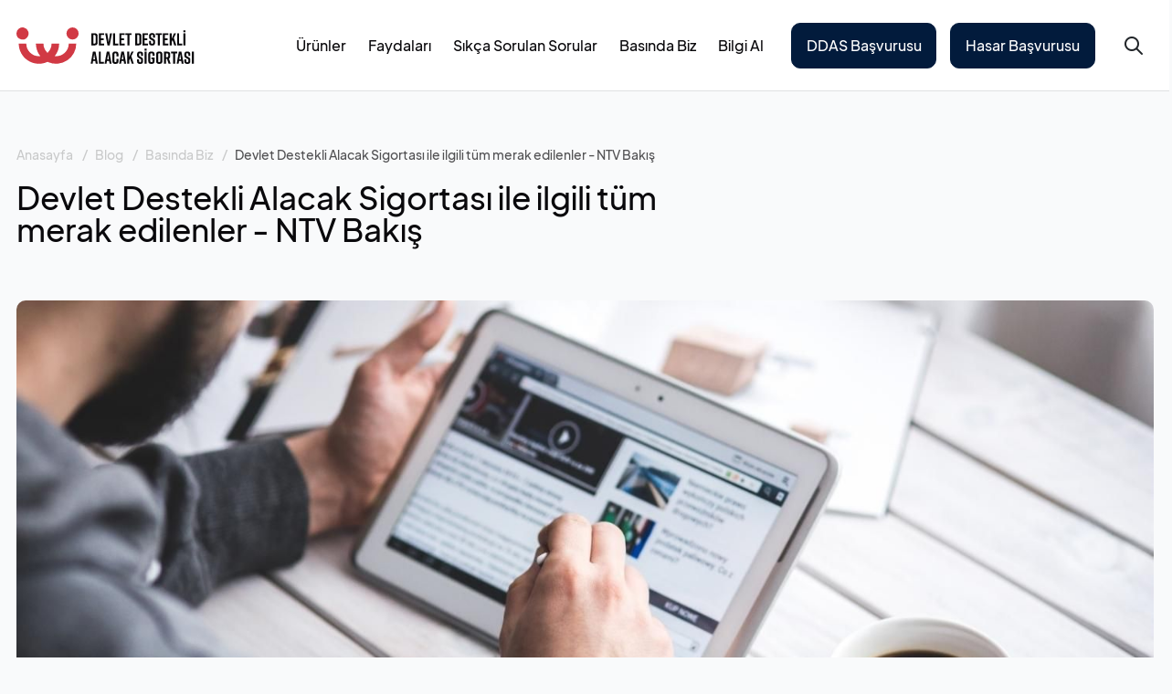

--- FILE ---
content_type: text/html; charset=UTF-8
request_url: https://alacaksigortasi.com.tr/devlet-destekli-alacak-sigortasi-ile-ilgili-tum-merak-edilenler-ntv-bakis
body_size: 5020
content:
<!DOCTYPE html>
<html lang="tr" >
<head>

    <meta charset="UTF-8">
    <meta name="viewport" content="width=device-width, initial-scale=1, maximum-scale=5, minimum-scale=1">
    <meta name="csrf-token" content="fdlqB7OCZMTtDiJvjniaF6SMgIRagOR8mdyKR2Yu">

        
        <title>Devlet Destekli Alacak Sigortası ile ilgili merak edilenler - DDAS</title>
        <meta name="description" content="Devlet Destekli Alacak Sigortası ile ilgili tüm merak edilenlerin yanıtlandığı ntv programımızı incelemek ve alacak sigortası ürün bilgisi almak için tıklayın">

                    <link rel="canonical" href="https://alacaksigortasi.com.tr/devlet-destekli-alacak-sigortasi-ile-ilgili-tum-merak-edilenler-ntv-bakis">
        
                                                                                    <link rel="alternate" hreflang="en" href="https://alacaksigortasi.com.tr/en"/>
                                        
    <meta name="google-site-verification" content="8eiphskX8JSrf05vO3zG155On5tpcrVntJ075SiN1T4" />

<!-- Google tag (gtag.js) -->
<script async src="https://www.googletagmanager.com/gtag/js?id=G-5B62VRX81E"></script>
<script>
  window.dataLayer = window.dataLayer || [];
  function gtag(){dataLayer.push(arguments);}
  gtag('js', new Date());

  gtag('config', 'G-5B62VRX81E');
</script>


    
                
    <link rel="icon" href="https://alacaksigortasi.com.tr/assets/images/fav.svg" type="image/svg+xml">
    <link rel="preconnect" href="https://fonts.googleapis.com">
    <link rel="preconnect" href="https://fonts.gstatic.com" crossorigin="">
    <link href="https://fonts.googleapis.com/css2?family=Merriweather:wght@300;400;700;900&amp;display=swap" rel="stylesheet">
    <link href="https://alacaksigortasi.com.tr/assets/css/main.css?v=1771890580" rel="stylesheet">
    <link href="https://alacaksigortasi.com.tr/assets/css/global.css?v=1771890580" rel="stylesheet">
    <link href="https://alacaksigortasi.com.tr/assets/css/responsive.css?v=1771890580" rel="stylesheet">

</head>
<body class=" blog-page" >



    
    <header class="site-head">
    <div class="container">
        <div class="row align-items-center justify-content-between">
            <div class="col-lg-auto">
                <div class="head-block head-block--left">
                    <div class="row align-items-center justify-content-between">
                        <div class="col-auto">
                            <div class="head-logo">
                                <a class="head-logo__link" href="https://alacaksigortasi.com.tr/">
                                    <img class="head-logo__image" src="https://alacaksigortasi.com.tr/assets/images/logo.svg" alt="Devlet Destekli Alacak Sigortası">
                                </a>
                            </div>
                        </div>
                        <div class="col-auto d-block d-xl-none">
                            <div class="head-hamburger">
                                <button class="btn btn-link head-hamburger__btn hamburger hamburger--squeeze d-flex align-items-center shadow-none mx-n2 px-2 py-4" type="button" data-toggle-btn="site-menu">
                                    <span class="hamburger-box">
                                        <span class="hamburger-inner"></span>
                                    </span>
                                </button>
                            </div>
                        </div>
                    </div>
                </div>
            </div>
            <div class="col-lg-auto">
                <div class="head-block head-block--right" data-toggle-menu="site-menu">
                    <div class="row align-items-center">
                        <div class="col-xl-auto">
                            <nav class="head-menu "><div class="head-menu__item" data-dropdown-id="46"><span class="head-menu__item-link">Ürünler</span><div class="head-menu__children"><a class="head-menu__children-link" href="https://alacaksigortasi.com.tr/ddas-ticari-temel">DDAS Ticari Temel</a><a class="head-menu__children-link" href="https://alacaksigortasi.com.tr/ddas-ticari-standart">DDAS Ticari Standart</a><a class="head-menu__children-link" href="https://alacaksigortasi.com.tr/ddas-finansman">DDAS Finansman</a></div></div><div class="head-menu__item" data-dropdown-id="2"><a class="head-menu__item-link" href="https://alacaksigortasi.com.tr/devlet-destekli-alacak-sigortasinin-faydalari">Faydaları</a></div><div class="head-menu__item" data-dropdown-id="3"><a class="head-menu__item-link" href="https://alacaksigortasi.com.tr/sikca-sorulan-sorular">Sıkça Sorulan Sorular</a></div><div class="head-menu__item" data-dropdown-id="32"><a class="head-menu__item-link" href="https://alacaksigortasi.com.tr/basinda-biz">Basında Biz</a></div><div class="head-menu__item" data-dropdown-id="38"><span class="head-menu__item-link">Bilgi Al</span><div class="head-menu__children"><a class="head-menu__children-link" href="https://alacaksigortasi.com.tr/prim-hesaplamasi-nasil-yapilir">Prim Hesaplama</a><a class="head-menu__children-link" href="https://alacaksigortasi.com.tr/tazminat-suresi-hesaplama">Tazminat Süresi Hesaplama</a><a class="head-menu__children-link" href="https://alacaksigortasi.com.tr/iletisim-formu">İletişim Formu</a><a class="head-menu__children-link" href="https://alacaksigortasi.com.tr/bize-ulasin">Bize Ulaşın</a></div></div></nav>
                        </div>
                        
                        <div class="col-xl-auto ps-5">
                            <a href="https://alacaksigortasi.com.tr/talep-formu" class="btn btn-indigo me-3">DDAS Başvurusu</a>

<a href="https://online.sbm.org.tr/orym-alacakihbar/public/alacakIhbar/giris/sorgu.sbm" class="btn btn-indigo" target="_blank" rel="nofollow">Hasar Başvurusu</a>


                        </div>
                        <div class="col-xl-auto">
                            <div class="head-search">
    <button class="head-search__btn btn btn-outline-dark rounded-pill shadow-none border-0 p-3" type="button">
        <i class="fi fi-search head-search__icon fz-20"></i>
    </button>
    <div class="search-area">
        <form action="https://alacaksigortasi.com.tr/arama" method="GET">
            <input type="text" name="q" placeholder="Ne aramak istemiştiniz?">
            <button class="btn btn-indigo ms-5 py-1" onclick="__siteJS.headSearchBoxToggle(this);" type="button">Ara</button>
        </form>
    </div>
</div>


                        </div>
                    </div>
                </div>
            </div>
        </div>
    </div>
</header>

    <section class="site-content">
        <div class="page-head">
    <div class="container">
        <div class="page-breadcrumb">
        <div class="page-breadcrumb__list">
                                                                                                    <a class="page-breadcrumb__link" href="https://alacaksigortasi.com.tr/">
                            <span>Anasayfa</span>
                        </a>
                                                                                                                            <a class="page-breadcrumb__link" href="https://alacaksigortasi.com.tr/blog">
                            <span>Blog</span>
                        </a>
                                                                                                                            <a class="page-breadcrumb__link" href="https://alacaksigortasi.com.tr/basinda-biz">
                            <span>Basında Biz</span>
                        </a>
                                                                                                    <span class="page-breadcrumb__link">Devlet Destekli Alacak Sigortası ile ilgili tüm merak edilenler - NTV Bakış</span>
                                    </div>
    </div>

        <div class="row">
            <div class="col-lg-7">
                <h1 class="page-head__title">Devlet Destekli Alacak Sigortası ile ilgili tüm merak edilenler - NTV Bakış</h1>
                            </div>
        </div>
    </div>
</div>
        <div class="page-content">
            <div class="container">
                                    <img src="https://alacaksigortasi.com.tr/uploads/devlet-destekli-alacak-sigortasi-ile-ilgili-tum-merak-edilenler-ntv-bakis.jpg" alt="Devlet Destekli Alacak Sigortası ile ilgili tüm merak edilenler - NTV Bakış" class="mw-100 bdrs-10 mb-6 ">
                                <div class="row justify-content-center mt-lg-16 gx-lg-10">
                    <div class="col-lg-auto">
                        <div class="page-sidebar page-sidebar--sticky">
    <div class="bg-white p-3 text-center">
        <div class="fz-14 ff-eudoxus-medium text-gray-600 mb-3">Paylaş</div>
        <div class="d-flex align-items-center justify-content-center d-lg-block">
            <button class="foot-social__link btn w-100 my-1" type="button" data-sharer="twitter" data-url="https://alacaksigortasi.com.tr/devlet-destekli-alacak-sigortasi-ile-ilgili-tum-merak-edilenler-ntv-bakis">
                <i class="fi fi-twitter foot-social__icon"></i>
            </button>
            <button class="foot-social__link btn w-100 my-1" type="button" data-sharer="linkedin" data-url="https://alacaksigortasi.com.tr/devlet-destekli-alacak-sigortasi-ile-ilgili-tum-merak-edilenler-ntv-bakis">
                <i class="fi fi-linkedin foot-social__icon"></i>
            </button>
        </div>
    </div>
</div>
                    </div>
                    <div class="col-lg-6 mt-6 mt-lg-0">
                        <div class="page-article">
                            <p>Türk Reasürans Genel Müdürü Selva Eren ve Türk Reasürans Genel Müdür Yardımcısı Ali Sertaç Canal, Devlet Destekli Alacak Sigortası ile ilgili tüm merak edilenleri yanıtlamak için Bakış programında Noyan Doğan’ın canlı yayın konuğu oldu. NTV’de yayınlananan&nbsp;programı aşağıdaki linkten izleyebilirsiniz.</p>

<p><img alt="29-eylul-1666369317" src="https://alacaksigortasi.com.tr/uploads/editor/29-eylul-1666369317.png" /></p>

<p>NTV - Bakış Programı</p>

<p>29 Eylül 2022</p>

<p><a href="https://youtu.be/KeFtUSDhrZQ" target="_blank" rel="nofollow">Programı İzlemek İçin Tıklayın</a></p>
                        </div>
                                            </div>
                    <div class="col-lg-1"></div>
                </div>
                                    <div class="mt-lg-16">
                        <div class="fz-25 ff-eudoxus-medium mb-5">Diğer Haberler</div>
                        <div class="row">
                                                            <div class="col-lg-4">
                                    <a class="featured-post d-block text-black bdrs-10 overflow-hidden" href="https://alacaksigortasi.com.tr/hem-ticareti-hem-kobi-yi-hem-de-bankalari-rahatlattik">
    <img src="https://alacaksigortasi.com.tr/uploads/hem-ticareti-hem-kobiyi-hem-de-bankalari-rahatlattik-3.jpg" alt="Hem Ticareti Hem KOBİ'yi Hem de Bankaları Rahatlattık" class="mw-100 ">
    <div class="bg-white p-6 p-lg-8">
        <div class="fz-14 ff-eudoxus-medium text-black opacity-3 mb-3">05.06.2023</div>
        <div class="fz-20 ff-2 text-truncate-3-20">Hem Ticareti Hem KOBİ&#039;yi Hem de Bankaları Rahatlattık</div>
    </div>
</a>
                                </div>
                                                            <div class="col-lg-4">
                                    <a class="featured-post d-block text-black bdrs-10 overflow-hidden" href="https://alacaksigortasi.com.tr/devlet-destekli-alacak-sigortasi-ekonomiye-ve-ticari-hayata-cok-onemli-katkilar-sunuyor">
    <img src="https://alacaksigortasi.com.tr/uploads/devlet-destekli-alacak-sigortasi-ekonomiye-ve-ticari-hayata-cok-onemli-katkilar-sunuyor-1.jpg" alt="Devlet Destekli Alacak Sigortası Ekonomiye ve Ticari Hayata Çok Önemli Katkılar Sunuyor" class="mw-100 ">
    <div class="bg-white p-6 p-lg-8">
        <div class="fz-14 ff-eudoxus-medium text-black opacity-3 mb-3">31.10.2022</div>
        <div class="fz-20 ff-2 text-truncate-3-20">Devlet Destekli Alacak Sigortası Ekonomiye ve Ticari Hayata Çok Önemli Katkılar Sunuyor</div>
    </div>
</a>
                                </div>
                                                            <div class="col-lg-4">
                                    <a class="featured-post d-block text-black bdrs-10 overflow-hidden" href="https://alacaksigortasi.com.tr/turk-reasurans-genel-mudur-yardimcisi-ali-sertac-canal-bakis-programinda-noyan-dogan-in-canli-yayin-konugu-oldu">
    <img src="https://alacaksigortasi.com.tr/uploads/turk-reasurans-genel-mudur-yardimcisi-ali-sertac-canal-bakis-programinda-noyan-doganin-canli-yayin-konugu-oldu-1.jpg" alt="Türk Reasürans Genel Müdür Yardımcısı Ali Sertaç Canal, Bakış programında Noyan Doğan’ın canlı yayın konuğu oldu." class="mw-100 ">
    <div class="bg-white p-6 p-lg-8">
        <div class="fz-14 ff-eudoxus-medium text-black opacity-3 mb-3">21.10.2022</div>
        <div class="fz-20 ff-2 text-truncate-3-20">Türk Reasürans Genel Müdür Yardımcısı Ali Sertaç Canal, Bakış programında Noyan Doğan’ın canlı yayın konuğu oldu.</div>
    </div>
</a>
                                </div>
                                                    </div>
                    </div>
                            </div>
            <div id="section-7" class="container">
    <div class="box-group box-group--bg bg-indigo bdrs-10 bgp-center-center bgr-no-repeat p-6 py-8 py-lg-20" id="section-6" style="background-image: url('https://alacaksigortasi.com.tr/uploads/contact-form-bg.png')">
        <div class="row justify-content-center position-relative my-xl-10 gy-6 gy-lg-0">
            <div class="col-lg-5 text-white">
                <div class="box-group__title">Uzmanımızdan Destek Almak İçin</div>
                <div class="box-group__title">Randevu Oluşturabilirsiniz</div>
                <div class="box-group__description mt-8">Aradığınız bilgiyi bulamadınız mı? Devlet Destekli Alacak Sigortası hakkında daha fazla bilgiye Destek Merkezi&#039;miz üzerinden ulaşabilirsiniz.</div>
                                    <a class="btn btn-white bg-white bg-transparent-hover text-dark text-white-hover mt-8 px-14 px-md10" href="/talep-formu">DDAS Başvurusu</a>
                            </div>
            <div class="col-lg-2"></div>
            <div class="col-lg-4">
                <div class="contact-form bg-gray-100 bdrs-10 border border-white border-5 p-6 p-lg-10">
    <div class="contact-form__head">
        <div class="fz-27 ff-eudoxus-medium">İletişim Formu</div>
    </div>
    <div class="contact-form__body mt-6">
        <form action="https://alacaksigortasi.com.tr/form/send" method="POST" data-form-id="1">
    <input type="hidden" name="_token" value="fdlqB7OCZMTtDiJvjniaF6SMgIRagOR8mdyKR2Yu">
    <input type="checkbox" name="pkp_website" required class="d-none">
    <input type="hidden" name="form_id">

    
    
            <div class="row">
                            <div class="col-md-12">
                    <div class="mb-3 ">
                                                    <input type="hidden" name="input[adiniz_soyadiniz][label]" value="Adınız Soyadınız">
                        
                                                    <label class="form-label">Adınız Soyadınız</label>
                                                <input
        type="text"
        name="input[adiniz_soyadiniz][value]"
        placeholder=""
        class="form-control form-control-lg  "
        value=""
        
        required
/>
                        
                                                
                                            </div>
                </div>
                            <div class="col-md-12">
                    <div class="mb-3 ">
                                                    <input type="hidden" name="input[e_posta][label]" value="E-posta">
                        
                                                    <label class="form-label">E-posta</label>
                                                <input
        type="email"
        name="input[e_posta][value]"
        placeholder=""
        class="form-control form-control-lg  "
        value=""
        
        required
>
                        
                                                
                                            </div>
                </div>
                            <div class="col-md-12">
                    <div class="mb-3 ">
                                                    <input type="hidden" name="input[telefon][label]" value="Telefon">
                        
                                                    <label class="form-label">Telefon</label>
                                                <input
        type="tel"
        name="input[telefon][value]"
        placeholder=""
        class="form-control form-control-lg  "
        value=""
        
        required
/>
                        
                                                
                                            </div>
                </div>
                            <div class="col-md-12">
                    <div class="mb-3 ">
                                                    <input type="hidden" name="input[mesajiniz][label]" value="Mesajınız">
                        
                                                    <label class="form-label">Mesajınız</label>
                                                <textarea
        rows="4"
        style="height: 100px;"
        name="input[mesajiniz][value]"
        placeholder=""
        class="form-control form-control-lg  "
        
        required
></textarea>
                        
                                                
                                            </div>
                </div>
                            <div class="col-md-12">
                    <div class="mb-3 ">
                                                    <input type="hidden" name="input[kvkk_onay][label]" value="KVKK Onayı">
                        
                                                <div class="form-check">
        <input
                type="checkbox"
                id="kvkk_onay"
                name="input[kvkk_onay][value]"
                value="Evet"
                class="form-check-input "
        />
        <label class="form-check-label fz-12" for="kvkk_onay">
            <a target="_blank" href="/kisisel-verilerin-korunmasi">KVKK Bilgilendirme Metni</a>’ni okudum, anladım ve onaylıyorum.
        </label>
    </div>
                        
                                                    <script src="https://www.google.com/recaptcha/api.js" async defer></script>
                            <div class="g-recaptcha mt-2" data-sitekey="6Le4FUwhAAAAAEA3Xraa00UIAnzsF4pWb2QSS-x-"></div>
                                                
                                            </div>
                </div>
                            <div class="col-md-12">
                    <div class="mb-0 ">
                        
                                                <button type="submit"
        
        class="btn btn-blue w-100">
        Gönder
</button>                        
                                                
                                            </div>
                </div>
                    </div>
    
    
</form>

    </div>
</div>
            </div>
        </div>
    </div>
</div>        </div>
    </section>

    <footer class="site-foot mt-6 mb-6 mt-xl-12 mb-xl-25">
    <div class="container">
        <div class="site-foot__inner bg-white bdrs-10 p-6 p-lg-14 p-xl-20">
            <div class="row align-items-center justify-content-between">
                <div class="col-7 col-md-auto">
                    <a href="https://alacaksigortasi.com.tr/"><img class="foot-copyright__logo" src="https://alacaksigortasi.com.tr/assets/images/logo.svg" alt="Devlet Destekli Alacak Sigortası" height="55"></a>
                </div>
                <div class="col-auto">
                    <div class="foot-social">
        <div class="foot-social__list d-flex mx-n1">
                                                                            <a class="foot-social__link mx-1" target="_blank" rel="nofollow" href="#">
                        <i class="foot-social__icon fi fi-twitter"></i>
                    </a>
                                                                                                                        <a class="foot-social__link mx-1" target="_blank" rel="nofollow" href="#">
                        <i class="foot-social__icon fi fi-linkedin"></i>
                    </a>
                                                                                                                                                                                </div>
    </div>
                </div>
            </div>
            <hr class="opacity-0 my-6 my-xl-12">
            <div class="row">
                <div class="col-xl">
                    <nav class="foot-menu "><div class="foot-menu__item" data-dropdown-id="29"><span class="foot-menu__item-link">Kurumsal</span><div class="foot-menu__children"><a class="foot-menu__children-link" href="https://alacaksigortasi.com.tr/sistem-hakkinda">Sistem Hakkında</a><a class="foot-menu__children-link" href="https://alacaksigortasi.com.tr/yonetmelik">Mevzuat</a><a class="foot-menu__children-link" href="https://alacaksigortasi.com.tr/katilim-sigortaciligi">Katılım Sigortacılığı</a></div></div><div class="foot-menu__item" data-dropdown-id="50"><span class="foot-menu__item-link">Ürünler</span><div class="foot-menu__children"><a class="foot-menu__children-link" href="https://alacaksigortasi.com.tr/ddas-ticari-temel">DDAS Ticari Temel Ürün Nedir?</a><a class="foot-menu__children-link" href="https://alacaksigortasi.com.tr/ddas-ticari-standart">DDAS Ticari Standart Ürün Nedir?</a><a class="foot-menu__children-link" href="https://alacaksigortasi.com.tr/ddas-finansman">DDAS Finansman Nedir?</a></div></div><div class="foot-menu__item" data-dropdown-id="15"><span class="foot-menu__item-link">Bilgi Al</span><div class="foot-menu__children"><a class="foot-menu__children-link" href="https://online.sbm.org.tr/orym-alacakihbar/public/alacakIhbar/giris/sorgu.sbm" rel="nofollow" target="_blank">Hasar Başvurusu</a><a class="foot-menu__children-link" href="https://alacaksigortasi.com.tr/prim-hesaplamasi-nasil-yapilir">Prim Hesaplama</a><a class="foot-menu__children-link" href="https://alacaksigortasi.com.tr/tazminat-suresi-hesaplama">Tazminat Süresi Hesaplama</a><a class="foot-menu__children-link" href="https://alacaksigortasi.com.tr/iletisim-formu">İletişim Formu</a><a class="foot-menu__children-link" href="https://alacaksigortasi.com.tr/bize-ulasin">Bize Ulaşın</a></div></div><div class="foot-menu__item" data-dropdown-id="11"><span class="foot-menu__item-link">Diğer</span><div class="foot-menu__children"><a class="foot-menu__children-link" href="https://alacaksigortasi.com.tr/basinda-biz">Basında Biz</a><a class="foot-menu__children-link" href="https://alacaksigortasi.com.tr/blog">Blog</a><a class="foot-menu__children-link" href="https://alacaksigortasi.com.tr/sikca-sorulan-sorular">Sıkça Sorulan Sorular</a><a class="foot-menu__children-link" href="https://alacaksigortasi.com.tr/videolar">Videolar</a></div></div></nav>
                </div>
            </div>
            <hr class="my-6 my-xl-12">
            <div class="row align-items-center justify-content-between g-6 g-xl-16">
                <div class="col-8 col-md-4 col-xl-auto text-center text-md-start mx-auto mx-md-0">
                    <div class="fz-20 ff-eudoxus-medium text-gray-600">Paydaş Kurumlar</div>
                </div>
                <div class="col-md">
                    <div class="row align-items-center justify-content-center justify-content-md-between mx-n6 g-4">
            <div class="col-auto px-6">
                            <a href="https://www.hmb.gov.tr/" target="_blank" rel="nofollow"><img src="https://alacaksigortasi.com.tr/uploads/Group-22.png" alt=""></a>
                    </div>
            <div class="col-auto px-6">
                            <a href="https://seddk.gov.tr/" target="_blank" rel="nofollow"><img src="https://alacaksigortasi.com.tr/uploads/image-18.png" alt=""></a>
                    </div>
            <div class="col-auto px-6">
                            <a href="https://turkreasurans.com.tr/" target="_blank" rel="nofollow"><img src="https://alacaksigortasi.com.tr/uploads/Group-24.png" alt=""></a>
                    </div>
            <div class="col-auto px-6">
                            <img src="https://alacaksigortasi.com.tr/uploads/orym-logo.svg" alt="">
                    </div>
    </div>
                </div>
            </div>
            <div class="row align-items-center justify-content-center text-center mt-6 mt-lg-12">
                <div class="col-lg-12">
                    <div class="foot-copyright">
    <div class="fz-14 text-gray-600">Web sitesinde kullanılan içerik ve görsellerin tüm hakları saklıdır.</div>
    <div class="fz-14 text-gray-600">Copyright © 2024 Özel Riskler Yönetim Merkezi</div>
</div>
                </div>
            </div>
        </div>
    </div>
</footer>
<div class="site-foot__backdrop"></div>

    <div class="modal fade" id="requestModal" tabindex="-1">
        <div class="modal-dialog">
            <div class="modal-content">
                <div class="modal-header px-0 mx-6 py-6">
                    <h5 class="modal-title">Hasar Başvurusu</h5>
                    <button type="button" class="btn btn-outline-primary border-0 rounded-pill my-n3 p-3 fz-20" data-bs-dismiss="modal" aria-label="Close">
                        <i class="fi fi-close"></i>
                    </button>
                </div>
                <div class="modal-body p-6 p-md-8">
                    <form action="https://alacaksigortasi.com.tr/form/send" method="POST" data-form-id="1">
    <input type="hidden" name="_token" value="fdlqB7OCZMTtDiJvjniaF6SMgIRagOR8mdyKR2Yu">
    <input type="checkbox" name="pkp_website" required class="d-none">
    <input type="hidden" name="form_id">

    
    
            <div class="row">
                            <div class="col-md-12">
                    <div class="mb-3 ">
                                                    <input type="hidden" name="input[adiniz_soyadiniz][label]" value="Adınız Soyadınız">
                        
                                                    <label class="form-label">Adınız Soyadınız</label>
                                                <input
        type="text"
        name="input[adiniz_soyadiniz][value]"
        placeholder=""
        class="form-control form-control-lg  "
        value=""
        
        required
/>
                        
                                                
                                            </div>
                </div>
                            <div class="col-md-12">
                    <div class="mb-3 ">
                                                    <input type="hidden" name="input[e_posta][label]" value="E-posta">
                        
                                                    <label class="form-label">E-posta</label>
                                                <input
        type="email"
        name="input[e_posta][value]"
        placeholder=""
        class="form-control form-control-lg  "
        value=""
        
        required
>
                        
                                                
                                            </div>
                </div>
                            <div class="col-md-12">
                    <div class="mb-3 ">
                                                    <input type="hidden" name="input[telefon][label]" value="Telefon">
                        
                                                    <label class="form-label">Telefon</label>
                                                <input
        type="tel"
        name="input[telefon][value]"
        placeholder=""
        class="form-control form-control-lg  "
        value=""
        
        required
/>
                        
                                                
                                            </div>
                </div>
                            <div class="col-md-12">
                    <div class="mb-3 ">
                                                    <input type="hidden" name="input[mesajiniz][label]" value="Mesajınız">
                        
                                                    <label class="form-label">Mesajınız</label>
                                                <textarea
        rows="4"
        style="height: 100px;"
        name="input[mesajiniz][value]"
        placeholder=""
        class="form-control form-control-lg  "
        
        required
></textarea>
                        
                                                
                                            </div>
                </div>
                            <div class="col-md-12">
                    <div class="mb-3 ">
                                                    <input type="hidden" name="input[kvkk_onay][label]" value="KVKK Onayı">
                        
                                                <div class="form-check">
        <input
                type="checkbox"
                id="kvkk_onay"
                name="input[kvkk_onay][value]"
                value="Evet"
                class="form-check-input "
        />
        <label class="form-check-label fz-12" for="kvkk_onay">
            <a target="_blank" href="/kisisel-verilerin-korunmasi">KVKK Bilgilendirme Metni</a>’ni okudum, anladım ve onaylıyorum.
        </label>
    </div>
                        
                                                    <script src="https://www.google.com/recaptcha/api.js" async defer></script>
                            <div class="g-recaptcha mt-2" data-sitekey="6Le4FUwhAAAAAEA3Xraa00UIAnzsF4pWb2QSS-x-"></div>
                                                
                                            </div>
                </div>
                            <div class="col-md-12">
                    <div class="mb-0 ">
                        
                                                <button type="submit"
        
        class="btn btn-blue w-100">
        Gönder
</button>                        
                                                
                                            </div>
                </div>
                    </div>
    
    
</form>

                </div>
            </div>
        </div>
    </div>

<script src="https://alacaksigortasi.com.tr/assets/js/main.js"></script>
<script src="https://alacaksigortasi.com.tr/assets/js/app.js"></script>

<script>
    $(document).delegate('.primCalcPrice', 'keypress', function(){
        var alert = $('.primCalcPriceAlert')
        var v = Number($(this).val().replace(/[^0-9-]+/g, ""))
        if(v>=1000000001){
            alert.removeClass('d-none')
        }else{
            alert.addClass('d-none')
        }
    })
    $.ajaxSetup({
        headers: {
            'X-CSRF-TOKEN': $('meta[name="csrf-token"]').attr('content')
        }
    });
</script>
<script>
    window.addEventListener('DOMContentLoaded', (event) => {
        setTimeout(function () {
            $('html, body').removeClass('is-load');
        }, 300);
    });
</script>


    
    
    <script>
        setTimeout(function () {
            $('[data-form-id="1"]').find('[name="pkp_website"]').attr('required', false);
            $('[data-form-id="1"]').find('[name="form_id"]').val($('[data-form-id="1"]').attr('data-form-id'))
        }, 5000);
    </script>
    <script>
        $(document).delegate('.other-props span','click',function(){
            if ($(this).parent().hasClass('active')) {
                $(this).parent().removeClass('active')
            }else{
                $(this).parent().addClass('active')
            }
        })
    </script>

    
    
    <script>
        setTimeout(function () {
            $('[data-form-id="1"]').find('[name="pkp_website"]').attr('required', false);
            $('[data-form-id="1"]').find('[name="form_id"]').val($('[data-form-id="1"]').attr('data-form-id'))
        }, 5000);
    </script>
    <script type="application/ld+json">{"@context":"https:\/\/schema.org","@type":"BreadcrumbList","itemListElement":[{"@type":"ListItem","position":1,"name":"Anasayfa","item":"https:\/\/alacaksigortasi.com.tr\/"},{"@type":"ListItem","position":2,"name":"Blog","item":"https:\/\/alacaksigortasi.com.tr\/blog"},{"@type":"ListItem","position":3,"name":"Basında Biz","item":"https:\/\/alacaksigortasi.com.tr\/basinda-biz"},{"@type":"ListItem","position":4,"name":"Devlet Destekli Alacak Sigortası ile ilgili tüm merak edilenler - NTV Bakış","item":"https:\/\/alacaksigortasi.com.tr\/devlet-destekli-alacak-sigortasi-ile-ilgili-tum-merak-edilenler-ntv-bakis"}]}</script>



    
    <script>
        __siteJS.addActiveClassUrl('https://alacaksigortasi.com.tr/devlet-destekli-alacak-sigortasi-ile-ilgili-tum-merak-edilenler-ntv-bakis');
    </script>

</body>
</html>

--- FILE ---
content_type: text/html; charset=utf-8
request_url: https://www.google.com/recaptcha/api2/anchor?ar=1&k=6Le4FUwhAAAAAEA3Xraa00UIAnzsF4pWb2QSS-x-&co=aHR0cHM6Ly9hbGFjYWtzaWdvcnRhc2kuY29tLnRyOjQ0Mw..&hl=en&v=P8cyHPrXODVy7ASorEhMUv3P&size=normal&anchor-ms=20000&execute-ms=30000&cb=aim6q5lth1ct
body_size: 49546
content:
<!DOCTYPE HTML><html dir="ltr" lang="en"><head><meta http-equiv="Content-Type" content="text/html; charset=UTF-8">
<meta http-equiv="X-UA-Compatible" content="IE=edge">
<title>reCAPTCHA</title>
<style type="text/css">
/* cyrillic-ext */
@font-face {
  font-family: 'Roboto';
  font-style: normal;
  font-weight: 400;
  font-stretch: 100%;
  src: url(//fonts.gstatic.com/s/roboto/v48/KFO7CnqEu92Fr1ME7kSn66aGLdTylUAMa3GUBHMdazTgWw.woff2) format('woff2');
  unicode-range: U+0460-052F, U+1C80-1C8A, U+20B4, U+2DE0-2DFF, U+A640-A69F, U+FE2E-FE2F;
}
/* cyrillic */
@font-face {
  font-family: 'Roboto';
  font-style: normal;
  font-weight: 400;
  font-stretch: 100%;
  src: url(//fonts.gstatic.com/s/roboto/v48/KFO7CnqEu92Fr1ME7kSn66aGLdTylUAMa3iUBHMdazTgWw.woff2) format('woff2');
  unicode-range: U+0301, U+0400-045F, U+0490-0491, U+04B0-04B1, U+2116;
}
/* greek-ext */
@font-face {
  font-family: 'Roboto';
  font-style: normal;
  font-weight: 400;
  font-stretch: 100%;
  src: url(//fonts.gstatic.com/s/roboto/v48/KFO7CnqEu92Fr1ME7kSn66aGLdTylUAMa3CUBHMdazTgWw.woff2) format('woff2');
  unicode-range: U+1F00-1FFF;
}
/* greek */
@font-face {
  font-family: 'Roboto';
  font-style: normal;
  font-weight: 400;
  font-stretch: 100%;
  src: url(//fonts.gstatic.com/s/roboto/v48/KFO7CnqEu92Fr1ME7kSn66aGLdTylUAMa3-UBHMdazTgWw.woff2) format('woff2');
  unicode-range: U+0370-0377, U+037A-037F, U+0384-038A, U+038C, U+038E-03A1, U+03A3-03FF;
}
/* math */
@font-face {
  font-family: 'Roboto';
  font-style: normal;
  font-weight: 400;
  font-stretch: 100%;
  src: url(//fonts.gstatic.com/s/roboto/v48/KFO7CnqEu92Fr1ME7kSn66aGLdTylUAMawCUBHMdazTgWw.woff2) format('woff2');
  unicode-range: U+0302-0303, U+0305, U+0307-0308, U+0310, U+0312, U+0315, U+031A, U+0326-0327, U+032C, U+032F-0330, U+0332-0333, U+0338, U+033A, U+0346, U+034D, U+0391-03A1, U+03A3-03A9, U+03B1-03C9, U+03D1, U+03D5-03D6, U+03F0-03F1, U+03F4-03F5, U+2016-2017, U+2034-2038, U+203C, U+2040, U+2043, U+2047, U+2050, U+2057, U+205F, U+2070-2071, U+2074-208E, U+2090-209C, U+20D0-20DC, U+20E1, U+20E5-20EF, U+2100-2112, U+2114-2115, U+2117-2121, U+2123-214F, U+2190, U+2192, U+2194-21AE, U+21B0-21E5, U+21F1-21F2, U+21F4-2211, U+2213-2214, U+2216-22FF, U+2308-230B, U+2310, U+2319, U+231C-2321, U+2336-237A, U+237C, U+2395, U+239B-23B7, U+23D0, U+23DC-23E1, U+2474-2475, U+25AF, U+25B3, U+25B7, U+25BD, U+25C1, U+25CA, U+25CC, U+25FB, U+266D-266F, U+27C0-27FF, U+2900-2AFF, U+2B0E-2B11, U+2B30-2B4C, U+2BFE, U+3030, U+FF5B, U+FF5D, U+1D400-1D7FF, U+1EE00-1EEFF;
}
/* symbols */
@font-face {
  font-family: 'Roboto';
  font-style: normal;
  font-weight: 400;
  font-stretch: 100%;
  src: url(//fonts.gstatic.com/s/roboto/v48/KFO7CnqEu92Fr1ME7kSn66aGLdTylUAMaxKUBHMdazTgWw.woff2) format('woff2');
  unicode-range: U+0001-000C, U+000E-001F, U+007F-009F, U+20DD-20E0, U+20E2-20E4, U+2150-218F, U+2190, U+2192, U+2194-2199, U+21AF, U+21E6-21F0, U+21F3, U+2218-2219, U+2299, U+22C4-22C6, U+2300-243F, U+2440-244A, U+2460-24FF, U+25A0-27BF, U+2800-28FF, U+2921-2922, U+2981, U+29BF, U+29EB, U+2B00-2BFF, U+4DC0-4DFF, U+FFF9-FFFB, U+10140-1018E, U+10190-1019C, U+101A0, U+101D0-101FD, U+102E0-102FB, U+10E60-10E7E, U+1D2C0-1D2D3, U+1D2E0-1D37F, U+1F000-1F0FF, U+1F100-1F1AD, U+1F1E6-1F1FF, U+1F30D-1F30F, U+1F315, U+1F31C, U+1F31E, U+1F320-1F32C, U+1F336, U+1F378, U+1F37D, U+1F382, U+1F393-1F39F, U+1F3A7-1F3A8, U+1F3AC-1F3AF, U+1F3C2, U+1F3C4-1F3C6, U+1F3CA-1F3CE, U+1F3D4-1F3E0, U+1F3ED, U+1F3F1-1F3F3, U+1F3F5-1F3F7, U+1F408, U+1F415, U+1F41F, U+1F426, U+1F43F, U+1F441-1F442, U+1F444, U+1F446-1F449, U+1F44C-1F44E, U+1F453, U+1F46A, U+1F47D, U+1F4A3, U+1F4B0, U+1F4B3, U+1F4B9, U+1F4BB, U+1F4BF, U+1F4C8-1F4CB, U+1F4D6, U+1F4DA, U+1F4DF, U+1F4E3-1F4E6, U+1F4EA-1F4ED, U+1F4F7, U+1F4F9-1F4FB, U+1F4FD-1F4FE, U+1F503, U+1F507-1F50B, U+1F50D, U+1F512-1F513, U+1F53E-1F54A, U+1F54F-1F5FA, U+1F610, U+1F650-1F67F, U+1F687, U+1F68D, U+1F691, U+1F694, U+1F698, U+1F6AD, U+1F6B2, U+1F6B9-1F6BA, U+1F6BC, U+1F6C6-1F6CF, U+1F6D3-1F6D7, U+1F6E0-1F6EA, U+1F6F0-1F6F3, U+1F6F7-1F6FC, U+1F700-1F7FF, U+1F800-1F80B, U+1F810-1F847, U+1F850-1F859, U+1F860-1F887, U+1F890-1F8AD, U+1F8B0-1F8BB, U+1F8C0-1F8C1, U+1F900-1F90B, U+1F93B, U+1F946, U+1F984, U+1F996, U+1F9E9, U+1FA00-1FA6F, U+1FA70-1FA7C, U+1FA80-1FA89, U+1FA8F-1FAC6, U+1FACE-1FADC, U+1FADF-1FAE9, U+1FAF0-1FAF8, U+1FB00-1FBFF;
}
/* vietnamese */
@font-face {
  font-family: 'Roboto';
  font-style: normal;
  font-weight: 400;
  font-stretch: 100%;
  src: url(//fonts.gstatic.com/s/roboto/v48/KFO7CnqEu92Fr1ME7kSn66aGLdTylUAMa3OUBHMdazTgWw.woff2) format('woff2');
  unicode-range: U+0102-0103, U+0110-0111, U+0128-0129, U+0168-0169, U+01A0-01A1, U+01AF-01B0, U+0300-0301, U+0303-0304, U+0308-0309, U+0323, U+0329, U+1EA0-1EF9, U+20AB;
}
/* latin-ext */
@font-face {
  font-family: 'Roboto';
  font-style: normal;
  font-weight: 400;
  font-stretch: 100%;
  src: url(//fonts.gstatic.com/s/roboto/v48/KFO7CnqEu92Fr1ME7kSn66aGLdTylUAMa3KUBHMdazTgWw.woff2) format('woff2');
  unicode-range: U+0100-02BA, U+02BD-02C5, U+02C7-02CC, U+02CE-02D7, U+02DD-02FF, U+0304, U+0308, U+0329, U+1D00-1DBF, U+1E00-1E9F, U+1EF2-1EFF, U+2020, U+20A0-20AB, U+20AD-20C0, U+2113, U+2C60-2C7F, U+A720-A7FF;
}
/* latin */
@font-face {
  font-family: 'Roboto';
  font-style: normal;
  font-weight: 400;
  font-stretch: 100%;
  src: url(//fonts.gstatic.com/s/roboto/v48/KFO7CnqEu92Fr1ME7kSn66aGLdTylUAMa3yUBHMdazQ.woff2) format('woff2');
  unicode-range: U+0000-00FF, U+0131, U+0152-0153, U+02BB-02BC, U+02C6, U+02DA, U+02DC, U+0304, U+0308, U+0329, U+2000-206F, U+20AC, U+2122, U+2191, U+2193, U+2212, U+2215, U+FEFF, U+FFFD;
}
/* cyrillic-ext */
@font-face {
  font-family: 'Roboto';
  font-style: normal;
  font-weight: 500;
  font-stretch: 100%;
  src: url(//fonts.gstatic.com/s/roboto/v48/KFO7CnqEu92Fr1ME7kSn66aGLdTylUAMa3GUBHMdazTgWw.woff2) format('woff2');
  unicode-range: U+0460-052F, U+1C80-1C8A, U+20B4, U+2DE0-2DFF, U+A640-A69F, U+FE2E-FE2F;
}
/* cyrillic */
@font-face {
  font-family: 'Roboto';
  font-style: normal;
  font-weight: 500;
  font-stretch: 100%;
  src: url(//fonts.gstatic.com/s/roboto/v48/KFO7CnqEu92Fr1ME7kSn66aGLdTylUAMa3iUBHMdazTgWw.woff2) format('woff2');
  unicode-range: U+0301, U+0400-045F, U+0490-0491, U+04B0-04B1, U+2116;
}
/* greek-ext */
@font-face {
  font-family: 'Roboto';
  font-style: normal;
  font-weight: 500;
  font-stretch: 100%;
  src: url(//fonts.gstatic.com/s/roboto/v48/KFO7CnqEu92Fr1ME7kSn66aGLdTylUAMa3CUBHMdazTgWw.woff2) format('woff2');
  unicode-range: U+1F00-1FFF;
}
/* greek */
@font-face {
  font-family: 'Roboto';
  font-style: normal;
  font-weight: 500;
  font-stretch: 100%;
  src: url(//fonts.gstatic.com/s/roboto/v48/KFO7CnqEu92Fr1ME7kSn66aGLdTylUAMa3-UBHMdazTgWw.woff2) format('woff2');
  unicode-range: U+0370-0377, U+037A-037F, U+0384-038A, U+038C, U+038E-03A1, U+03A3-03FF;
}
/* math */
@font-face {
  font-family: 'Roboto';
  font-style: normal;
  font-weight: 500;
  font-stretch: 100%;
  src: url(//fonts.gstatic.com/s/roboto/v48/KFO7CnqEu92Fr1ME7kSn66aGLdTylUAMawCUBHMdazTgWw.woff2) format('woff2');
  unicode-range: U+0302-0303, U+0305, U+0307-0308, U+0310, U+0312, U+0315, U+031A, U+0326-0327, U+032C, U+032F-0330, U+0332-0333, U+0338, U+033A, U+0346, U+034D, U+0391-03A1, U+03A3-03A9, U+03B1-03C9, U+03D1, U+03D5-03D6, U+03F0-03F1, U+03F4-03F5, U+2016-2017, U+2034-2038, U+203C, U+2040, U+2043, U+2047, U+2050, U+2057, U+205F, U+2070-2071, U+2074-208E, U+2090-209C, U+20D0-20DC, U+20E1, U+20E5-20EF, U+2100-2112, U+2114-2115, U+2117-2121, U+2123-214F, U+2190, U+2192, U+2194-21AE, U+21B0-21E5, U+21F1-21F2, U+21F4-2211, U+2213-2214, U+2216-22FF, U+2308-230B, U+2310, U+2319, U+231C-2321, U+2336-237A, U+237C, U+2395, U+239B-23B7, U+23D0, U+23DC-23E1, U+2474-2475, U+25AF, U+25B3, U+25B7, U+25BD, U+25C1, U+25CA, U+25CC, U+25FB, U+266D-266F, U+27C0-27FF, U+2900-2AFF, U+2B0E-2B11, U+2B30-2B4C, U+2BFE, U+3030, U+FF5B, U+FF5D, U+1D400-1D7FF, U+1EE00-1EEFF;
}
/* symbols */
@font-face {
  font-family: 'Roboto';
  font-style: normal;
  font-weight: 500;
  font-stretch: 100%;
  src: url(//fonts.gstatic.com/s/roboto/v48/KFO7CnqEu92Fr1ME7kSn66aGLdTylUAMaxKUBHMdazTgWw.woff2) format('woff2');
  unicode-range: U+0001-000C, U+000E-001F, U+007F-009F, U+20DD-20E0, U+20E2-20E4, U+2150-218F, U+2190, U+2192, U+2194-2199, U+21AF, U+21E6-21F0, U+21F3, U+2218-2219, U+2299, U+22C4-22C6, U+2300-243F, U+2440-244A, U+2460-24FF, U+25A0-27BF, U+2800-28FF, U+2921-2922, U+2981, U+29BF, U+29EB, U+2B00-2BFF, U+4DC0-4DFF, U+FFF9-FFFB, U+10140-1018E, U+10190-1019C, U+101A0, U+101D0-101FD, U+102E0-102FB, U+10E60-10E7E, U+1D2C0-1D2D3, U+1D2E0-1D37F, U+1F000-1F0FF, U+1F100-1F1AD, U+1F1E6-1F1FF, U+1F30D-1F30F, U+1F315, U+1F31C, U+1F31E, U+1F320-1F32C, U+1F336, U+1F378, U+1F37D, U+1F382, U+1F393-1F39F, U+1F3A7-1F3A8, U+1F3AC-1F3AF, U+1F3C2, U+1F3C4-1F3C6, U+1F3CA-1F3CE, U+1F3D4-1F3E0, U+1F3ED, U+1F3F1-1F3F3, U+1F3F5-1F3F7, U+1F408, U+1F415, U+1F41F, U+1F426, U+1F43F, U+1F441-1F442, U+1F444, U+1F446-1F449, U+1F44C-1F44E, U+1F453, U+1F46A, U+1F47D, U+1F4A3, U+1F4B0, U+1F4B3, U+1F4B9, U+1F4BB, U+1F4BF, U+1F4C8-1F4CB, U+1F4D6, U+1F4DA, U+1F4DF, U+1F4E3-1F4E6, U+1F4EA-1F4ED, U+1F4F7, U+1F4F9-1F4FB, U+1F4FD-1F4FE, U+1F503, U+1F507-1F50B, U+1F50D, U+1F512-1F513, U+1F53E-1F54A, U+1F54F-1F5FA, U+1F610, U+1F650-1F67F, U+1F687, U+1F68D, U+1F691, U+1F694, U+1F698, U+1F6AD, U+1F6B2, U+1F6B9-1F6BA, U+1F6BC, U+1F6C6-1F6CF, U+1F6D3-1F6D7, U+1F6E0-1F6EA, U+1F6F0-1F6F3, U+1F6F7-1F6FC, U+1F700-1F7FF, U+1F800-1F80B, U+1F810-1F847, U+1F850-1F859, U+1F860-1F887, U+1F890-1F8AD, U+1F8B0-1F8BB, U+1F8C0-1F8C1, U+1F900-1F90B, U+1F93B, U+1F946, U+1F984, U+1F996, U+1F9E9, U+1FA00-1FA6F, U+1FA70-1FA7C, U+1FA80-1FA89, U+1FA8F-1FAC6, U+1FACE-1FADC, U+1FADF-1FAE9, U+1FAF0-1FAF8, U+1FB00-1FBFF;
}
/* vietnamese */
@font-face {
  font-family: 'Roboto';
  font-style: normal;
  font-weight: 500;
  font-stretch: 100%;
  src: url(//fonts.gstatic.com/s/roboto/v48/KFO7CnqEu92Fr1ME7kSn66aGLdTylUAMa3OUBHMdazTgWw.woff2) format('woff2');
  unicode-range: U+0102-0103, U+0110-0111, U+0128-0129, U+0168-0169, U+01A0-01A1, U+01AF-01B0, U+0300-0301, U+0303-0304, U+0308-0309, U+0323, U+0329, U+1EA0-1EF9, U+20AB;
}
/* latin-ext */
@font-face {
  font-family: 'Roboto';
  font-style: normal;
  font-weight: 500;
  font-stretch: 100%;
  src: url(//fonts.gstatic.com/s/roboto/v48/KFO7CnqEu92Fr1ME7kSn66aGLdTylUAMa3KUBHMdazTgWw.woff2) format('woff2');
  unicode-range: U+0100-02BA, U+02BD-02C5, U+02C7-02CC, U+02CE-02D7, U+02DD-02FF, U+0304, U+0308, U+0329, U+1D00-1DBF, U+1E00-1E9F, U+1EF2-1EFF, U+2020, U+20A0-20AB, U+20AD-20C0, U+2113, U+2C60-2C7F, U+A720-A7FF;
}
/* latin */
@font-face {
  font-family: 'Roboto';
  font-style: normal;
  font-weight: 500;
  font-stretch: 100%;
  src: url(//fonts.gstatic.com/s/roboto/v48/KFO7CnqEu92Fr1ME7kSn66aGLdTylUAMa3yUBHMdazQ.woff2) format('woff2');
  unicode-range: U+0000-00FF, U+0131, U+0152-0153, U+02BB-02BC, U+02C6, U+02DA, U+02DC, U+0304, U+0308, U+0329, U+2000-206F, U+20AC, U+2122, U+2191, U+2193, U+2212, U+2215, U+FEFF, U+FFFD;
}
/* cyrillic-ext */
@font-face {
  font-family: 'Roboto';
  font-style: normal;
  font-weight: 900;
  font-stretch: 100%;
  src: url(//fonts.gstatic.com/s/roboto/v48/KFO7CnqEu92Fr1ME7kSn66aGLdTylUAMa3GUBHMdazTgWw.woff2) format('woff2');
  unicode-range: U+0460-052F, U+1C80-1C8A, U+20B4, U+2DE0-2DFF, U+A640-A69F, U+FE2E-FE2F;
}
/* cyrillic */
@font-face {
  font-family: 'Roboto';
  font-style: normal;
  font-weight: 900;
  font-stretch: 100%;
  src: url(//fonts.gstatic.com/s/roboto/v48/KFO7CnqEu92Fr1ME7kSn66aGLdTylUAMa3iUBHMdazTgWw.woff2) format('woff2');
  unicode-range: U+0301, U+0400-045F, U+0490-0491, U+04B0-04B1, U+2116;
}
/* greek-ext */
@font-face {
  font-family: 'Roboto';
  font-style: normal;
  font-weight: 900;
  font-stretch: 100%;
  src: url(//fonts.gstatic.com/s/roboto/v48/KFO7CnqEu92Fr1ME7kSn66aGLdTylUAMa3CUBHMdazTgWw.woff2) format('woff2');
  unicode-range: U+1F00-1FFF;
}
/* greek */
@font-face {
  font-family: 'Roboto';
  font-style: normal;
  font-weight: 900;
  font-stretch: 100%;
  src: url(//fonts.gstatic.com/s/roboto/v48/KFO7CnqEu92Fr1ME7kSn66aGLdTylUAMa3-UBHMdazTgWw.woff2) format('woff2');
  unicode-range: U+0370-0377, U+037A-037F, U+0384-038A, U+038C, U+038E-03A1, U+03A3-03FF;
}
/* math */
@font-face {
  font-family: 'Roboto';
  font-style: normal;
  font-weight: 900;
  font-stretch: 100%;
  src: url(//fonts.gstatic.com/s/roboto/v48/KFO7CnqEu92Fr1ME7kSn66aGLdTylUAMawCUBHMdazTgWw.woff2) format('woff2');
  unicode-range: U+0302-0303, U+0305, U+0307-0308, U+0310, U+0312, U+0315, U+031A, U+0326-0327, U+032C, U+032F-0330, U+0332-0333, U+0338, U+033A, U+0346, U+034D, U+0391-03A1, U+03A3-03A9, U+03B1-03C9, U+03D1, U+03D5-03D6, U+03F0-03F1, U+03F4-03F5, U+2016-2017, U+2034-2038, U+203C, U+2040, U+2043, U+2047, U+2050, U+2057, U+205F, U+2070-2071, U+2074-208E, U+2090-209C, U+20D0-20DC, U+20E1, U+20E5-20EF, U+2100-2112, U+2114-2115, U+2117-2121, U+2123-214F, U+2190, U+2192, U+2194-21AE, U+21B0-21E5, U+21F1-21F2, U+21F4-2211, U+2213-2214, U+2216-22FF, U+2308-230B, U+2310, U+2319, U+231C-2321, U+2336-237A, U+237C, U+2395, U+239B-23B7, U+23D0, U+23DC-23E1, U+2474-2475, U+25AF, U+25B3, U+25B7, U+25BD, U+25C1, U+25CA, U+25CC, U+25FB, U+266D-266F, U+27C0-27FF, U+2900-2AFF, U+2B0E-2B11, U+2B30-2B4C, U+2BFE, U+3030, U+FF5B, U+FF5D, U+1D400-1D7FF, U+1EE00-1EEFF;
}
/* symbols */
@font-face {
  font-family: 'Roboto';
  font-style: normal;
  font-weight: 900;
  font-stretch: 100%;
  src: url(//fonts.gstatic.com/s/roboto/v48/KFO7CnqEu92Fr1ME7kSn66aGLdTylUAMaxKUBHMdazTgWw.woff2) format('woff2');
  unicode-range: U+0001-000C, U+000E-001F, U+007F-009F, U+20DD-20E0, U+20E2-20E4, U+2150-218F, U+2190, U+2192, U+2194-2199, U+21AF, U+21E6-21F0, U+21F3, U+2218-2219, U+2299, U+22C4-22C6, U+2300-243F, U+2440-244A, U+2460-24FF, U+25A0-27BF, U+2800-28FF, U+2921-2922, U+2981, U+29BF, U+29EB, U+2B00-2BFF, U+4DC0-4DFF, U+FFF9-FFFB, U+10140-1018E, U+10190-1019C, U+101A0, U+101D0-101FD, U+102E0-102FB, U+10E60-10E7E, U+1D2C0-1D2D3, U+1D2E0-1D37F, U+1F000-1F0FF, U+1F100-1F1AD, U+1F1E6-1F1FF, U+1F30D-1F30F, U+1F315, U+1F31C, U+1F31E, U+1F320-1F32C, U+1F336, U+1F378, U+1F37D, U+1F382, U+1F393-1F39F, U+1F3A7-1F3A8, U+1F3AC-1F3AF, U+1F3C2, U+1F3C4-1F3C6, U+1F3CA-1F3CE, U+1F3D4-1F3E0, U+1F3ED, U+1F3F1-1F3F3, U+1F3F5-1F3F7, U+1F408, U+1F415, U+1F41F, U+1F426, U+1F43F, U+1F441-1F442, U+1F444, U+1F446-1F449, U+1F44C-1F44E, U+1F453, U+1F46A, U+1F47D, U+1F4A3, U+1F4B0, U+1F4B3, U+1F4B9, U+1F4BB, U+1F4BF, U+1F4C8-1F4CB, U+1F4D6, U+1F4DA, U+1F4DF, U+1F4E3-1F4E6, U+1F4EA-1F4ED, U+1F4F7, U+1F4F9-1F4FB, U+1F4FD-1F4FE, U+1F503, U+1F507-1F50B, U+1F50D, U+1F512-1F513, U+1F53E-1F54A, U+1F54F-1F5FA, U+1F610, U+1F650-1F67F, U+1F687, U+1F68D, U+1F691, U+1F694, U+1F698, U+1F6AD, U+1F6B2, U+1F6B9-1F6BA, U+1F6BC, U+1F6C6-1F6CF, U+1F6D3-1F6D7, U+1F6E0-1F6EA, U+1F6F0-1F6F3, U+1F6F7-1F6FC, U+1F700-1F7FF, U+1F800-1F80B, U+1F810-1F847, U+1F850-1F859, U+1F860-1F887, U+1F890-1F8AD, U+1F8B0-1F8BB, U+1F8C0-1F8C1, U+1F900-1F90B, U+1F93B, U+1F946, U+1F984, U+1F996, U+1F9E9, U+1FA00-1FA6F, U+1FA70-1FA7C, U+1FA80-1FA89, U+1FA8F-1FAC6, U+1FACE-1FADC, U+1FADF-1FAE9, U+1FAF0-1FAF8, U+1FB00-1FBFF;
}
/* vietnamese */
@font-face {
  font-family: 'Roboto';
  font-style: normal;
  font-weight: 900;
  font-stretch: 100%;
  src: url(//fonts.gstatic.com/s/roboto/v48/KFO7CnqEu92Fr1ME7kSn66aGLdTylUAMa3OUBHMdazTgWw.woff2) format('woff2');
  unicode-range: U+0102-0103, U+0110-0111, U+0128-0129, U+0168-0169, U+01A0-01A1, U+01AF-01B0, U+0300-0301, U+0303-0304, U+0308-0309, U+0323, U+0329, U+1EA0-1EF9, U+20AB;
}
/* latin-ext */
@font-face {
  font-family: 'Roboto';
  font-style: normal;
  font-weight: 900;
  font-stretch: 100%;
  src: url(//fonts.gstatic.com/s/roboto/v48/KFO7CnqEu92Fr1ME7kSn66aGLdTylUAMa3KUBHMdazTgWw.woff2) format('woff2');
  unicode-range: U+0100-02BA, U+02BD-02C5, U+02C7-02CC, U+02CE-02D7, U+02DD-02FF, U+0304, U+0308, U+0329, U+1D00-1DBF, U+1E00-1E9F, U+1EF2-1EFF, U+2020, U+20A0-20AB, U+20AD-20C0, U+2113, U+2C60-2C7F, U+A720-A7FF;
}
/* latin */
@font-face {
  font-family: 'Roboto';
  font-style: normal;
  font-weight: 900;
  font-stretch: 100%;
  src: url(//fonts.gstatic.com/s/roboto/v48/KFO7CnqEu92Fr1ME7kSn66aGLdTylUAMa3yUBHMdazQ.woff2) format('woff2');
  unicode-range: U+0000-00FF, U+0131, U+0152-0153, U+02BB-02BC, U+02C6, U+02DA, U+02DC, U+0304, U+0308, U+0329, U+2000-206F, U+20AC, U+2122, U+2191, U+2193, U+2212, U+2215, U+FEFF, U+FFFD;
}

</style>
<link rel="stylesheet" type="text/css" href="https://www.gstatic.com/recaptcha/releases/P8cyHPrXODVy7ASorEhMUv3P/styles__ltr.css">
<script nonce="3Ayr2vvf-emHUdj6uKKqQg" type="text/javascript">window['__recaptcha_api'] = 'https://www.google.com/recaptcha/api2/';</script>
<script type="text/javascript" src="https://www.gstatic.com/recaptcha/releases/P8cyHPrXODVy7ASorEhMUv3P/recaptcha__en.js" nonce="3Ayr2vvf-emHUdj6uKKqQg">
      
    </script></head>
<body><div id="rc-anchor-alert" class="rc-anchor-alert"></div>
<input type="hidden" id="recaptcha-token" value="[base64]">
<script type="text/javascript" nonce="3Ayr2vvf-emHUdj6uKKqQg">
      recaptcha.anchor.Main.init("[\x22ainput\x22,[\x22bgdata\x22,\x22\x22,\[base64]/[base64]/[base64]/[base64]/[base64]/[base64]/[base64]/bmV3IHZbcF0oclswXSk6VT09Mj9uZXcgdltwXShyWzBdLHJbMV0pOlU9PTM/bmV3IHZbcF0oclswXSxyWzFdLHJbMl0pOlU9PTQ/[base64]/[base64]/[base64]/[base64]/[base64]/[base64]\\u003d\\u003d\x22,\[base64]\\u003d\x22,\x22TcOww7XCicO7FsOdwrnCk3k2G8ObEVTChH4Yw6bDqyXCtXk9b8Omw4UCw4jCilNtCQ/DlsKmw4IbEMKSw4PDhcOdWMOdwqoYcSvCmVbDiTp8w5TComRaQcKNOm7DqQ9Kw7plesKbLcK0OcK8cloMwo0mwpN/w6Ekw4Rlw67DnRMpUnYlMsKVw7B4OsONwrTDh8OwMMKpw7rDr1t+HcOiUsKrT3DChyRkwoRjw57CoWprdgFCw7TCg2AswpNPA8OPGcOOBSgDGyBqwoPCt2B3wr/Cu1fCu2fDgcK2XVPCqk9WJMOPw7F+w7U4HsOxGVsYRsOSV8KYw6xhw60vNgJxa8O1w4DCp8OxL8K/OC/CqsKfG8KMwp3Di8O1w4YYw6fDlsO2wqpxNioxwr7DnMOnTU/DpcO8TcOUwq80UMONeVNZaRzDm8K7bsKOwqfCkMOcSm/CgQHDlWnCpwZIX8OANcOBwozDj8O6woVewqp6dnhuD8OUwo0RMMOLSwPCvsKubkLDsScHVFVkNVzCtcKOwpQvMAzCicKCXW7Djg/Ck8Kkw4N1CsOBwq7Ck8KpbsONFVHDo8KMwpM5wpPCicKdw6nDqkLCknIDw5kFwo8Xw5XCi8KXwq3DocOJecK1LsO8w450wqTDvsKTwq9Ow6zCrg9eMsKjFcOaZW7Ct8KmH1jChMO0w4cUw6hnw4MFDcOTZMK0w4kKw5vCrVvDisKnwp/CosO1Gwkgw5IAUcK7asKfYcKudMOqQjfCtxMQwqPDjMOJwpDCpFZobMK5TUgEWMOVw65MwpxmO0/DrxRTw5xPw5PCmsKzw7cWA8O1wpvCl8O/JlvCocKvw74ow5xew4o0IMKkw45Hw4N/BQPDux7CuMKVw6Utw7g4w53Cj8KFJcKbXznDuMOCFsOIGXrCmsKBJBDDtnFOfRPDhyvDu1kMe8OFGcKHwpnDssK0QsK0wro7w4kqUmEowqEhw5DCi8ORYsKLw7A4wrY9AsKNwqXCjcOlwp0SHcK3w7Rmwp3CjGjCtsO5w73CocK/[base64]/wq7DonbCrSxwBEnClsK6MMOWBWTDkk3DtjMlw6HCh0RQA8KAwpddQizDlsOGwpXDjcOAw6XCusOqW8OmEsKgX8OfesOSwrpXVMKyewo8wq/DkEXDjMKJS8Orw5wmdsOYUcO5w7x5w6MkwovCssONAwvDjQPCvCEgwqvCkn/CnsORccOtwp0qRsOtLzlhw708X8OIJhYiTX9Vwr3CicKow43DjH19QsKFwqNie3PDhSglbMKQW8KjwqlswoNZw6FYwrTDnMKuCcKzQsKnwqbDuG/DrlYCwqDCqMO1CcOpc8O5aMO7VMOQBMK2fMO2GzBkW8OvDhRoCW4JwoNPGcO4w6/[base64]/CtsK4ZcKqwq0pwqJbRFEAN8Ogw6XDh8OXcsKhN8OXw4TCrSsrw6zCmcKHNMKQNTTCm21dwozDpcOkwrHDhcKbwrw/KsOqwp9HZcK4SnsEwpLCsgkIQgUTNBvCm2/DnjE3ZR/[base64]/YRvDoMO8wqY+AMKnCjVVw4ctw7HDtsOwMxXDqmXDusKhIkgAw5rCj8Kpw6jCvcOLwpPCilUBwprCvh3ChsOpFFRIax8mwrTDj8O0w7TCjcK0w58VWiRFe24kwqTCj2rDhlrCgsO+w73DpcKHZF7Dp0HClMOgw4XDjcKjwr8qPy7CoCw5IiHCr8O/EE3CjXbCqsO7wovCkmIRTmdGw47DoV/[base64]/[base64]/[base64]/[base64]/[base64]/dcKNw68cwogvwq7CqnZXw5/DrGZzw67CrilFwrTDl0xeKV5cScOrw6QtGMKaB8OuZsOAIcO5S24vwqpPIijDq8OiwoDDjEjCt3cMw559L8O1AsOIwrLCskNtW8O0w6LCuiA8w7XCtsK1wqN+w4/DlsK6UzPDicONGFd/wqjCvcOIwokmwq8Lwo7Duwh/w57DmHdowr/[base64]/DpMOCwoRaw5hgQ8OXSsKTw4jCqcKWZAPCosORw4zCjMKRLSbCqAvDpg9YwrIdwojChcOyS0jDiRTClcOPdAnCuMOJw5dpBMOEw4YCw7cFHDR/VcKJMjrCvMO/wr9tw5bCoMKTwogGBADDkk3CpTR3w7ogwosyHywew7VNUhvDmSksw6rDmcK5Vwp4wr9nw4MowoDCr0LCmj3Co8O+w5/DoMK8ExFMRsKxwpfDoXXDmSYcesO3J8K+wopWCsOfw4TDjcKOwoLDmMOXPDV6eBvDiXnCssOzwq3ClBIFw4HCjsOYN3TChMKMRMO4I8OKw7/DlizDq3ltcEbCkVobwp3CsiFgP8KAS8KkZlrDlUPCr0M1UcKoWsK5wrvCpkoVw73CoMK8w69RJwDDh3pmMDzDiTYKwoHCo3DCmHjDrzBUwo53wrfComwNNVkyKsKOIDR3ScO4wrUlwoIVwpMiwrcDXzTDgyx1JcKebcKBw7/Cu8O+w4LCsmw/[base64]/[base64]/EkLDkG3DtBd+NsKkw4HDtsObwr3Cj10ewq3CiMOfLMOSw7QSbg7Cm8OEQQYAw4PDsxLDuhxEwoZhAVVDT0LDg0fCgMKDIwrDl8OIwoAAecOdwpnDmsO5woLCg8K/[base64]/Cn8OCVi9Kw49swrpUIcKgw74nw59ZwoPCm1vDp8K+XMOywqhWwro/w7bCozxyw5DDrkDCgcOKw4RyMh9ywqPCiz1ewr5VR8Okw7PCsGpjw5rCm8OTHMO1IjTCn3fCmXlXw5tpwpJ/VsOTTkwqwrnDk8Oaw4LCsMOyw5XChMOycMOzO8KIwobCs8OCwpjDocKMdcOowocQw5xzYsOXwqnCnsOcw4TCrMKkw5TDqVRewqzCvSRWKi/DtzTDpjJSwrzClMO3RsOJwo3DiMKXw4xNUU7DkhfClMKawpbCiAs5wr4HXsONw7PDo8O0wpzDkcOND8KAJMK2w7nCkcK2w6nCplnCs1w7wozCqg/CrA9ew6fCv018wpzDjRo3wpbCqz3DrUDCnsOPJsKwFMOgcsOzw55qwqnDlwbDr8O7w5RTw6o8EjFTwrlRGF1jw4Qbw417wq0UwoHCuMK2VMKFwqrDuMKnBMOeCWQsI8KGIzvDp0rDl2TCi8KhWMK2FcOcwrtMw6HCgB/DvcOAw6TCgcK8fURDw6w0wo/DtsOlw6cdT0Afd8K3Tg/CiMKhT2jDm8K0YsKydXnDmhYlQsOIw6/CsBDDrMOOE2kGwp4DwrodwqRTPlo3wo1Iw5vDrEFkBcKLSMKrwp1YYxhkGQzCgQw/wrvDuGPCnsKyaULDt8OTLsOnwo/DkMOvGsKPScOMHiHCt8OjLXBpw5U+f8KbPMO/[base64]/[base64]/CkUfCsMKRwrFCwoLCrnoXw7PDtsKjWRIHwrnCuALDlgfClMOtwp7DvD0ZwoJ4woDCrcOvFMKvb8OkWn90Jiw6V8KUwo8Ww6sEeBEFTsOEDUYNJ0DDkjhlCsOeJAk7X8KDB07CtHDCqn0xw4hGw5jCr8OPw7NhwpHDrSIZIEY6w4zCvcOawrHCvl/[base64]/[base64]/CsXd4w5haJlhPCMOVw6HDoHLDpgfDp8OgB8KXUMOswrnDpMKOwrfCjwsrw7JIw7s0T3tOw6nDjMKdAmUofsO4woJ/f8Knwp7CoTLChMKNFMKPK8K3U8KRT8KQw5xNwp9Vw6Q5w5svwq87djnDgyfCq15mw6okw48GOATCm8KqwpLCk8OBHXXDqy/DjMK7wqrClgVMw7jDpcK7N8KPZMOlwrDDk0FnwqXChznDvsO1wprCs8O1V8K6Bjt2w4XCiisLwqMPwpAVLmB1L03DgsO4w7d/[base64]/CqVMlwqnCuMOCEULDpToGw6FydBRzen/DjsOwUTARw6tTwoY4QhV/XUkYw6jDrcKMwr9WwpQJE3MdUcK4PhtMDsKWwpHCqcKqQcO6UcOkw47CnMKBJsOCAMKOw5MKwpIQwqTCh8KPw4YHwohCw7jDt8KfacKrQsKGRRjCkMKMw7INGV/DqMOoPWvDrRbDoHHDo1QHf3XCizDDnGVxeVBPZcOpRsOkw4p+F1HChTQZVcOhfWJcwpMaw63CqcK9LMKlwoLCv8KBw7l3w61EI8KHFGLDt8OxRMO6w5rDoifCoMOTwoYRMsOaPy3CvMOPJW1/CcO3w53CigfDpcO4FF8EwrPCu2nCk8O4worDo8ORJFjClMKdwqbDuyjCsQMEwrnDqMKpwqxhw5guwrjDvcK7wrDDjAPChsKywozDlm5Vw7J+wq50w7zCqcKHbsOOwosKeMOSTsKUVRDCmcKZwpcNw7vCuwzCiC1hAhHClUU6wp/DjU0waDXCmQPCucOXXsKWwpALeULDosKoKEoNw6DCvcOWw57CuMO+XMKywp1eFHbCqMO7QlYQw5TCqGvCpcKzwq/Do0/Dr0HCvsKhDmtRNsKLw4JbCmzDjcKdwrEZNlXCnMKSSMKlLgA8EMKSbh4mCMOnScK8Jlw+SMKMwqbDkMKDF8KATTEDw57DvyENw7zCq3DDhMK4w7xvCUfCgsKAHMKZKsKRN8KKFTISw6Npw7fDqCzDlsKaOE7ChsKWwo/DlsKcI8KODG4OScKow4LDslsNbXJQwqLDosOSKMKVH2F4I8KtwozChMKRw6dJw5TCrcK7eCzDhB1gVRUPQsONw5BfworDgnDDisKMVMOsZsOTG05VwrAafD5tA2Z3w412w7rDqsKgeMKfwrbCnhzCrcOYGcKNw51Jwotew5UsaVNoeQTDsDF/csKxwoFRaSvDusOzV2l9w5lDZMOzFMOWSSwBw6MjcsObw4vClsOBLRDCl8OkPHMgw4d0Uz9HbcKjwqLCmhNWGsOpw5zCjcKzwp7DoVfCq8Oiw5DDtcOROcOGw4bDrcOjFsKBw6jDisKiw5RBdMOVw6pKw4/CtDgbwrtdw4JIwoUSSRfClRtsw6wNZsOhNcKcYcKNwrVvE8KJA8Kjw4DDksKaYMKbw5TCpjNpcCHCo07DhAfDk8Kqwp9Uw6QZwp49TcK8wq1Kw5NCIk/Dj8Ocwq3CvsO8wrPDhMOfwrfDqVDCmcKmw6l2wrEtwq/DuRHCtRXChXtSQcOfwpdiw4TDs0vDq3zCr2AbCU/DrEjDi1sOw7UqZ1/CqsOfwq3DtMOZwpFyG8KkBcO2PcO7c8K5wpMew7gbFMOZw6YDwoPDrFZMJcOldsK2BcKDIDbCgsKRNTTCm8Knwo7Cr3HCuFl1RcOIwrrCtSI0XildwoXCs8O9wq4mw5UcwpHCghAUw5bDq8OQwowCFlnDm8KoL2NQF2LDg8K3w5QPw49TTcKqD2bCgxA/TMK8w4zDgkp/HX4Ew7fDiyJHwolowqzDm2/DvHVtPcOEfkbCgMKlwpsaTALDvhLCgT4Xwr/[base64]/w7Vxw5IIUMOyw5sJwrHCmMKDIFHDssORVsKtHcOiw7XCocK0wpDCijXCq24NJTTCqwdUAGTCn8OQwos1wonDs8KXwonCkBg8w6sJNlbCvCgjwpHCuGPDk3YgwrHCswfCgAHCl8K+w6UOMsOcNMKrworDmMKWb0gaw4PCtcOcCxEKVMKBdB/DgBETw73DiUpbJcOhw7BPDhbDs3l1w7HDssOXw4YdwpQXwqbDpcO7w70WJ1bDqxR4wrx0woDCrcOVacKxw4PDmMK4ERVyw4MVBcKuHQzDvmpvagnCtMK8Z2LDssK7w4zDsjwDw6HCvcOKw6U6w63ChMKKw7zCrsKpacKEcFQbUsKzwrdWXHrCh8K+wo/Cl3jDt8ONwpTCqsKWalVTeE/CqjvCm8KILCbDiw7CkyLDsMOCwq8Aw5t0w4HCqMOpwoHCjMKpIXrDpsK2wotRPywwwokAB8O4K8KlesKEwoB+wq/Dn8KTw5ZWCMKvwqvCs34Ew4rDosKPXMKswpBoU8OFR8OPI8OaWcKMw7DDnF7CtcKqFsOJBBDDq0XDhk4wwoZ5w7PCrnzCuUPDr8KQS8ODcBbDpMOKOMKaScOhBDjCncOXwp7DtERzLcKiFMK+w6LDvSXDs8ORw47Ci8K/ZMKnw47DvMOGw6jDsRoqOMKoTsO9AB8ydMOsXzzDjDzDiMOac8KWRcKDw6rCjcKkfzHClMKiwrjCnj5DwqzCuXVsVcOORX1KwpfDuFbCo8Kkw5HDucO9wqwWdcODwofCo8O1JcOqwphlwqDCncKVw53CrsKHOkYewqJlL3LDgkLDqFXDkj/DtUbDtsOfRFAEw5LCqn7Duls3ZS/DjsOjMcK8wprDqMKiCMOsw7LDucOfw5pXfmckV1YQaxw8w7vDrcOAw7fDkDUuRiQvwpLChSBwDsOCSxpKfsOWH0g/[base64]/BsKfe8KGw45fVsKIEjQJVMKkOsK5w73CmMOgw4EiSsOJJgvCrMOmORTCgsK1wqPClEvCicOSClx+OsOvw4TDqVlUw6PCqsOYEsOFw71YGsKNT3DDp8KKwp3CvmPCvjYzwrRRb0wNwrDCjidfw60Xw5bCn8Knw6nDkcO8PEk5w5FWwr9QAMK+ZU/CpzjCsgYEw5PCvcKbIMKSVClQwo9Xw77CkUowe0EJJChbw4DCgcKJP8O1wqTCksKqAi4LCDNoOHzDlw3Dr8KTVU7Dl8OXPMKxE8OUw749w74Ywq7CkER/[base64]/[base64]/DtXtAZMKoECVeEXPDpTwCWUfCiSbDmMOOworCj1hkw5bClXkSH1poc8Oawroaw7dJw71eLUrCrngrw45ZI3zDuyXDrhTCt8Oqw57ClXEzP8Ovw5PDksOXHgMiS1tjw48eV8O6wp7Cp2N/woRRWwxQw5UOw4bCiSMsPzxaw5FoSsOePMOeworDr8Kfw5Vqw4PCo1PDv8K+wotHEsO1wq8pwrpSJw9kw6NSf8OxBx7DqsOrHsO/VMKNDsOrEMOLThDCg8OiOcOaw6YZIh8xw4vCuUXDvADDmsOOAyLDsmA3w7xtOMKrwpsDw71eQcKuMcO8VhkVNEkkw7Mpw4jDtETDgnU1w47CtMOsayoWWMKkwrrCpR8Iw4wYOsOWw7bCmcKywojCnhrClW19UX8kYcOIOsKAaMOsZ8KowrY/w7tfw5tVasOjwp0Me8OETTBiUcOhw4kVw7LCrVA4V34Vw4Q2wqnCui1twp/DpcOCTywcCsK9H1PCoyvCrsKQdMOzLkrCt3zChcKXbsKXwophwr/CjcKEAnXCt8OrcGBowqJvZR3Ds0zDglbDnlHCqFBmw7Iqw79Yw4oyw7A7w4/Di8OLTcK9UMKtwobChcK7wq9/fsOoHgTDisKxw5zCkcORwrYrOm7Cm1vCvsOgEg1bw4fDiMKkOjnCtQPDghpKw6LCpcOBejBGUGUrwop+w67Csj1Bw7JIXcKRwpICw5U5w7HCmzQRw6hcwqXDq0lrIMO+F8O5MDvCl3pxCcOSwpdcw4fCoSxQwphnwo43QcKXwpVEwpXDtsK1wogQemfCuX/[base64]/w7DDrzLDjsOwEsOtw7FQw4Ahw5hGwoxAGXXDk1cgw7EsasOxw7FAIcK+TsOuHAh1w7XDmAzCrVPConDDvTrCj3DDvnYgFgjCj0rDsml4TcOqwqo+wpN7wqxjwpQKw71BZ8OkBHjDl2hRV8Kewrk3QBBYwoJzMcKOw7ZKw5PCq8OMwo5qNMOBwoouFMK/wqHDgsOTw6DCs2lzwpLDtCU0HsKHMsOwasKkw4Vhwrkgw5xma1nCvMOeMVjCpcKTAw11w73DihQkdjnChsOJw68uwo4qQU57L8OqwrXDl3zDsMOMQ8KlY8K1VMOUWXbChMOOw7vDpC8kw5/DmMKJwpzDrx9dwrbCuMKEwrRVw5dVw4jDlXw3dWvCrMOSZsO0w65Ww57DhQXCt1EHw5pGw4HCtyXDjSdOBcOqRC3DksOPLlbCpl09fMKDwqnDpMOnRcKkfjZow5pzf8KUw6LCv8Ozw5rCk8KwADwxwpPDnwt0DMOOw6zDh1ZsHj/[base64]/CtjLCr2siw78Aw6jDoUHCk8KobMOTwpLDncO3w4kzFThHw7BLNMK/[base64]/DtMKqw5LCpBbDk2VVSsOVwqMePXDCicKzw4bCisO3wqHCl3DDssOXw5DCuyHDncKaw5fCuMKzw514OBVpFMKYwoxZwrQnNsOwVWg9QcKPWGDDncOvcsOSw4zCuXjCoDlFG31lw7zDuBctY1XCpMKgOAXDusOjw5spIGvDoGTDi8O0w7RFw5HDp8OnPA/DgcOowqQpY8Kfw6vDisO9BVw9SnHCg0AWwqMJEcKeLMKzwrkuwowrw5rCisOzD8Kbw5hiwqnCucO/wpB9w57DinHCqcOtT18vw7LCjVxjDcKxXMKSwonCjMOgwqPDlV/[base64]/[base64]/DnsOlwqQ9OTkRw5XDscOkwoBTEmkNw6zCqUPDo8O1eMKowrnCtAJUw5Q8w7Yuw7jDrsKsw6IBNUjDjm/DqF7CscOTUsK2wo1Nw5PDj8OMeR7Cs0vDmmvCgFzCv8K7Q8OhcMOifl/DvsKGwpHChMOUDMKHw7vDtcOHYMKTHcKdEcONw4d9FsODGcO9w6nCkcKBwqI3wqNLw6Ukwowfw67DrMK6w5jDj8KySC1qGBBOcm5Cwp9Cw4HDrcOuw6/Dm2nDsMOoUm5mwohhGhQ+w4VJFUPDnjLDsik6wqMnw70KwpMpw7YZw7HCjAJafMKuw7fDuQo8wqDCjWDCjsKLVcOrwojDrsKTwqXCjcOcw6/[base64]/CjjHDh8OyPBRKw5UWw4l0w6XDnsOmaSceRcKwwrbCgmvDnnrCkcKdwr/Dgm9sWDU0wrxCwo3CsnrDmB3CjRJ2wrLCvWvDtErCtBrDpsOgw70Uw4RfEUrDssKtwpA7w44iHMKHw7/[base64]/CtmLDoHNgWsKxwpDDtjBgPWVPei1gQEVOw4tFLifDsXHDt8KJw53Cm1IeQnrDiRs7ZFvDicOhw7QNVMKBW1AFwqANUi9/w5jDvsObwr/ChyErwqpMcAUfwqx+w4nCqzxwwqEUIsKzwoTDp8OXw7w2wqprNsOIw7XDv8KDIsOXwrjDkUfDgybCocOMwr7DlzcNbD5gwprCjRbDs8OTUDrCgCgQw7DDnVbDvw08w6UKwq7DtsOnw4VMwoDCvyfDhMOXwps7Lyk5wo0uC8Kxwq/Cj0vDuxbCjyDCvsK9w6FzwrHCg8K/wovCsWJrRsOlw57DlcKjwoxHNkbDtcKywpoPYMO/[base64]/DnMOSwp8HwqbDvygkKcK7V8OtJMKJwoDDm2Y0Q8KyCsKbflrDllnDu3PDg1sqSXPCsAsZw77Du3/CllgxX8OIw4LDk8KUw7XCr0FjHsKBTwUDw4oZw67DuyLDqcOyw6U2w4HDkcOKdsOmMsO8S8K/QMODwoIRScOAFHUNX8KZw67ChcOywrrCo8K+woPChMOZH3ZnO2/CtsOxFV51XzQBcTF0w5fCqsKGPwvCqsOBLzXCrFNKwrUww6/CqMKfw5tAWsOEw6IFARLCl8OWwpRvIxbCmiRFw7XCj8OAw4jCuC/Dn3XDqsKxwqwww7INYx4Iw4rCsD/CrsKtwpZDw63CoMKyaMOOwrBqwoBAwqXCoVPDosKTBV7Dp8O4w7fDvcOWdcKpw6FtwpQAVkk9FhZ3G0bDrndmwqgRw6vDjMKtw7jDrcOlJcOtwrARYcO6X8K8w4TCs2oUZR3Con3DmH/DncKnw47DvcOCwo9hw6ILYyLDniXClHDCtjHDn8OAw7NzP8KqwqcwYMKoCMOBWcOHw4PCucOjw6NJwpwUw57DiR0Zw7INwqbDlyNecMOAXsO/w5jCjsOhXEdgwozDpxlMWgBBPQ/DicKefsKfSD0YW8OvYMKhwq/[base64]/[base64]/[base64]/w5rDgHctGHzDvkbDo8KGw7LCpTkdwrvDhcOBAMOfc00Yw47Dk2tawqExfcOiwqXCj3/CjcKXwp5NMMKNw43ChijDrADDosKmBwRmwocTG2VsQcKdwr8IPCTCksOmw5Q+w4LDu8KEOlUtwph6wp/Dm8KTLVBWLsKYJlBlwr8xwr7DiHseM8Klw40XJVJ/B1ZCPnYzw44+f8OxMsOtTwHCp8OOalDDn17ChcKgOcOPN1EgSsOGw4xoTsOIVwPDp8O9HsKFw4VMwpduHmXDlsO4ScO4YV/CoMK9w783w5AGw6vCqMOgw79WH0IqZMKGw60/[base64]/[base64]/[base64]/[base64]/wrkWY2bCk8Oewr7DssO9DMKBLT/CtMKLb2EwwocGUGvCjBjCsXhOMMO4MwfDn2LCosOXwqDCgMKSKmMtworCrMKkwpJKwr0Ww43Duz7CgMKOw7I/w5VTw6dLwrJQNsOoD3DDhsKhwonDoMO5Z8KzwrrDoDJRUMOALmjDn08/X8KUKMO7wqd/[base64]/DmMKPHyjCjCjDn8K7wq1XJ2piMgjCk8O8HMO9TcK+VMOfw4oxwpPDlMOCFMKKwrZAGsO6GlDDrGRcwqbCicKCw58nw67DvMK/[base64]/DjcOQHcKUMMOHNhzDkyTCp8OuBMKTOW9Uw5nDkMO6a8OQwpsDM8KyBUTDssOHw7vCqV7Co3J5w5/ClcOcw5sSZV9GHMKScgvCmULCglsEwrvDtcOFw67Coi7DiSZwNjt2G8K/wosGQ8OywrxOw4FYK8Oaw4zDu8Ohw7Jow4nCkzcSOE7Ds8K7w7FXbcKJw4LDtsK1wq3CoCQ5woBmZ3Z4W0oMwp1ywo9Hwol6Z8OwTMOVw4DCsht0O8ORwpjDk8OXOwJcw4/CuQ3DjmHDnkLCosKJShtaKMOQU8OPw7BAw6PCjHHCisO5w5bCmcOSw5I9YmpAUcOwWCPDjMOTLCJ4w4oawqnCtcO4w7HCosKGwpXCtGpww7/Do8OgwosDwpDCnw0pwrrCu8KgwpFJwosLVcKZBsOqw5nDiUZhGS9mwojDk8K6wpfDrkjDu0vDshfCt2LCphHDgEo1wpUNQxzChsKIw5/Cr8KBwppkPGnCk8KGw5nDhkhTKMKiw6HCuBh8wpxyC3whwoAAHE/CmWQ7w6ckFH5Fw5zClXo7wpp/M8KIKBzDiWXDgsOYw6/[base64]/wqPCjnV/a8OzwqLDlWfCmsOcw51Vw5hqwpTCtcKOw4HClR1Mw5VMwoF7w4XCpDrDv3JXRnhrKsKJwr4RSsOhw6rDonzDrsOGwq5pScOObF7Co8KDATo3bgEVwqVnw4ZmY1/Cv8OzelLDv8KhLkMFwpRuCsOrw7/CiyjDmGTCrDHDi8Kyw5fCosOpbMK0TW/Dm2ZLw6Nna8O9w4Ufw64SFsOuLDDDisKxRMKpw77DiMKgeAU6NMK/[base64]/CuhDDqV1Zwr0Cw5s8wrlWwrwfw6UvacK0TsOew4LDoMOkJsKgOCPCmjAGX8OxwoXDrcO6w7JGFcOEW8OkwpHDu8OfXzhbwpTCvQ7DhcKOAMK1wqPCnzjCiWFdV8OrPRhxDMKZw4xRw7FHwr/Ct8OobQ0mw7LDnAnDm8K8dmZNw7vCqiTDk8Ocwr/DrGHChwcYLGTDrBEfV8KbwqDCixfDicOkIyfCq0JWJFZ9ScKhQHvCscO6wohLwrAmw6diWsKqwqTDi8OxwqrDskrCiUQgOsK5NMOQC2DCiMOVOikpccOQcGNTBgjDo8O7worDgirDusKKw6oIw74YwpsjwoYZFFfCnsO9AsKbFsKkWsKuRsKCwoshw4J+XD0FEUM1w5/DqELDqH9mw73Ci8O0YA0dNQTDk8OJGRVYMMKVFhfCkcOHITQFwplTwpPClMKZV1vDlW/[base64]/Dt8Osw6M9eQXDo2MIJD4kQMOWAAzCjMKww5I4ezttQSTDjMKDIsK/MsKMwpTDk8ORDGzDuXLDgDUQw67DlsO2ZnvDuw45YSDDs3krw6UOCsO7QBfDgR/DlMK8f0gXN3fCughXw5A1Pnd+wpB9wpE8bwzDjcKhwq7CmikTQ8KxFcKDScOxcUg/B8KND8OTwqUcwpDDsg1GKEzDriY5dcKGenkiJwoCQlsFCEnCihLDqELDrCg/wrsEw4p9acKALnJuD8Oqw7fDlsO2w5HDqidtw7Q3H8K3IsOuXkrDmX13w4l6FETDpwDCgMOUw7zCmVR5RArDsTVPXMOLwq1+G2h2XEJOU3gXF3LCo17DkMKrBBHDlhHDpzTCohnCvDPDgjzCvRrDpsOpEMK5GBXDrcOATRYFIEIBcgPChUsJZTVXQcKmw5/DgcOPRsOAP8OsEsKFJGo3SSwnwpHDgcKzJ2RDwo/[base64]/CuBAVRcKewofDoi/CgMOSKcOaT3MEfcOQw6ElLivCmjjCgVdrJsOqD8O5wpnDjAnDm8OjYgTDhSjCukMYZcKjwp3CnwrCoTTClRDDv2zDlnzCl0RwJxnCgsKpR8OdwpPCg8OGax4Hw6zDvsKYwq0XehwQKMKQwpE5C8Kkw5V/w7jCqsKMN0MvwrjCkzYGw4nDuVF2wo4Iwp1xRlvCkMOlw73CgMKaVS/ChFvCksKSIcOSw5plWErDjFLDrWpbMMO8w5l3SsKOBT7Cn13DtjxMw7NuFhPDl8KPwqkLwqTDrWXDuXptFQJlHMOBcAYmw5hIG8ODwphJwr1MSD5ww5lKw5nCmsO1L8OgwrfDpAnDsRh/G1vCsMK2Mi8aw43Crw/DkcKqwrRfVW3DgcOyN0PCssO4HG0XcsK1QsKiw69TZm/DqcO4w7jDqATCqcOpQsK/[base64]/DmsKwwoPCoMO5c8K4w70zbMKqwq0BwqXCoX0TwpFow6rDgz/DrSMMJMOLD8KXcQxFwrYuYMKrA8OhciR1LH3CvhjDjHDDhSLDhMOjacO2wqrDqhBnwrQjQMKTVQnCuMOGw7ddZWVKw7wGw4Bnb8O1wqkNLW7DpGQ2woRpwqUwVUkbw4zDp8OuV1zCmyfCnMKMWcKjN8KrOC5HbMKjw5DCkcKzwohkY8K/w7dDKhYTOAvDvcKNwo5LwrEzdsKew4QdWUdjeR/DjUYswqvCnsOGwobDmTp0w5YFRA/CvcKQI15UwrXCncKBTXlUMX3DhsOFw50rwrbDicK5DF4twphZWcK3V8KlWBvDqDMzwqh2w67Du8KUJcOcSz8aw7nDvndOwqLDlcO+wp/DvW8VRyXCtsKCw7B4EHxANMKfNxwww7VbwqR6eF/DvsKnXsO+wqd3w45Jwro5w59FwpMnwrfCmFbCl0cdEMOWWxY2Y8OHIMOhEBfCgDATDm5VJgIUCMK3wps0w5EKwobDpcO/IMO4G8Ozw4HDmsO6clXDiMKkw6vDkl5+woByw7jCjMKwK8OyN8OaMRFBwqtqXsOsHmoCwrnDthjDvAJmwq94Ez7DjMKADWp7XTzDnMOXwrocP8KXw5nCp8Obw5rCkwIFWHrCkcKhwrzCgHsNwoPDvMOLwrsowoPDnMKvwr/CocKQSioWwp7CnkTDgHwXwonCpcKHwqUfIsKfw4l4BMKqwqhfA8KBw6LDtsK3SMKqM8KWw6XCu1/DicKHw7wHXcOxBcOsZcO4wqzDvsKOLcOaMBDDvDQxw6d+w7LDusO9OMOnAcOAFcOaDFQnWhHCl0nCrsKzPBpdw4Q+w5/Djm19DDPCsT1YXMOECcOVw7TDpcODwrHChg3Cg1bDt1Fsw63Dti/CssOcwovDn0HDm8KIwp5Uw5d0w6Amw4hsMGHCnAnDoV8fw6nCnT5wLsOuwpljwrFJE8K1w4nCssOTBMKYw6vDsz3ClGfChAbDi8OgICd7w7p6YXZdwrjDvF5CAD/DgMOeM8KWOkHDnMOFScO9ccKrdkPCuBXCqsO/[base64]/[base64]/Q8OqwrhsVsOaPMOZw4gIA8KQBsOuw6DCvnB0w7MNUXvCp07CtMKEwpXDrmlYXzrCr8K9w50nw6zDicOnw5zDqyTCqis2R2UuLcKdw7hfN8Kcw63CgMKIOcO8SMKOw7F+wqfDqAXCo8K5LigmKDPCr8K0N8Oiw7HCocOSahDDqBzDnkZgw4rCoMO1w5AjwovCj2PDqX/Cg1IDcSdAJ8OPDcO9ZsK2wqMtwpYHKxHDhFUxwqlfI1jDhsONwqNfcMKPwqsFf29RwoBZw7JoScKoTS/DhXMYNsONGCg9bcOkwpgzw4HDpMO6cTfCnyDDrgjCo8ONJhrCiMOaw6bDpC/CqsOSw4PDujN5wprCtcOBMQB5woE8w7ldWRDDoQILPMOYwp08wpHDph5GwoxAXMOIdcKyw7zCrcKXwqPCuFAjwrNhwq7CssO6wrrDkWPDgMKiNMK1wr/DsTAdeEswKCHCscKHwr92w7gLwqcbMsKjLMO1wrvDgDHDiB8pw64PDlDDp8KPwptReFxxAsKLwogeWMOaQElOw78awqElBibDmsO+w4DCscOvOANaw53ClsKrwrrDmibCjkLDsHfCssOtw49Fw6I/[base64]/CosOUwqTCnA1da8K/[base64]/CmXYSwp/Ch3TCuMOmYsOKYSHCoMOlwq/DtsKuwowTwpfCusOCwqfDqXlhwq9+GnTDjcOIw5HCv8KCRlcHPQQqwog4RsKjwqVBLcO5woLDr8K4wpLCgsKjw5dnw7rDtsK6w45twrYawqTDkxYke8KKT2t0wofDjsOGwoBZw69wwqDDoj5RQcKIPsOnHnkKHHdJBHIeXRHCqSTDvAzCuMKZwrkqwq/DhcO8X3U4cCFGwphTLMO9woHDgcOWwp9PRMKkw7ckeMOlwooic8OlGkzCv8KwfxjCi8OzcG9/CMOjw5RraUNHMmXCjcOMf0wUABfCs2gGw6TChQpbwq3CqgDDpxdew5nCosOrYj3Ct8OwdcKIw4BDZ8OHwr1wwpVHwp3Cu8KEwoE4WxrDhcOkIV0gwqTCgCF7I8O2OD/Do2kVbm7DtcKed3DDucOHw4xzwqDCvcKeAMO/[base64]/wqN2w6krPMK1TmNQwrluw6ckT8K+w5zDrXAZWsOaACpNwonDqMKZwpI9w7hkw6k/wpvDusKScsO+C8Ofwph4wr7ChHPCncObIHlzS8OqS8K+T0p4fkvCucOpV8KJw7UpCcK+wqRrwrVVwq5NTsKJw6DClMKmwqorFsOVY8OURUjDnMOnwqPCgcKBwrPCiG5fG8Oiw7jCnksbw7TCu8O3F8Oow4fCsMOvQC1Qw6zCqGA/wozCgMOtYXMUDMOlVDvDqcO8woTDkh4EbMKVCybDhMK9cxwXQMOlOmdmw4TCnEgCw7N8M3/DtcKxwrvDvcOcwrvDmMOtb8OkwpXCtsKWb8OKw7HDt8Kiwp7DrFwNNsOHwo/Dp8Oyw4Y/T2QKc8Obw4fChUdUwrV1wqPDrlMgw7jCglvCmMKiw5nDsMOCwp3CkcKYfMOJOsK2UMOew7NlwpdowrJ7w7DCmcO+w6wvecO0ZlPCvmDCvF/DrcOZwr/CiHPCmMKFKChWWDnCoHXDosOPH8O8a3vCo8KyK3Q3esO+cFzDrsKZHcOEw6djeGEBw5XDg8KowpvDnhk2worDhMK+GcKYeMOJcDjDnG1FVn/[base64]/w7fCsTjCp8Oywr4bw7nDoFrDv3BnLQkMOTvCk8KhwqgAGcOTwq17wogDwqMrasK3w4TCvMOyUhkoEMOCwqICwo/[base64]/CnMKbXEbDrMOkw5Rua0jCnDHCg37ClzbDlwsgwqTCv8OhL14dwpcFw5bDi8KTwqYiUMKQVcKKwpkBwoUjBcKjw6HCmMKpw4ZpKcKoZAjCumzCkcKEXg/Dj21HXMOlw4UkwonCpsKvBnDCg2caZ8KtNMKxUA4Sw75wB8KNYsKXa8O5wrAuwoRpGsOtw4YpGAswwqNmU8Kkwqpjw4hLw6LChmhpM8OKwqwmw64hw6XCtsOVw5PCmsOoT8KkRBcWw7N5RcOWwr/CqwDChsK0w4PDusKXBCnDvjLCnMO3fMKULW0ZCmpKwo3DmsOKwqABwqVlw6VBw49sPn1YGnUZwpbCnG9OBMKzwqfDtsKCaxTCrcKGUFM2wox4McKTwrTDlsO9wqZ5KWJVwqhDZMKrIwjDmMObwqNxw5TDtMOBGMK/DsODccOQDMKbw5rDpMK/wo7DjzTCrMOnUcONwrQOWW3DmybCocO4w4LCj8Ksw7DCrWDCoMOewqABTMKQfcK7f383w515w4IXTHIsBcOdBGTDimzCvcOfcCDCt27Di34MP8Ogwo/CvsKEw5Vjw6xMw5xeAsKzDcKYd8O9wq0AIMOAwqsJFRbCu8KFQcK9wpDCsMOYGsKdOx3CjFt3w4R1ZDzCiio2P8KBwqHDp3zDki1kdcO3QUbDjCvCn8OyUsO/wqbDg1QIAsO1FsKjwqMSwrvDpXjDgT0Ww7TDncKmd8OlOsOBw5x4woRgZMOCBQoFw4slIEfDn8Kow51uAMOvwr7Ds1pIc8O0w67DpcO/w7HCmVlYecOMEcKgwrNhHWgxwoAVwpDDrsK7woI1WzjDnhTDgsKcw69IwrRbwrzCsy5OJsOxST1Ww6jDlX/DssO3w7dswrjCvcOiOhxuZ8ODwrDDp8K0M8O4w6Bkw50hw69AM8Oww7TCgcOLw6/Cj8OuwqJxLcOuN0TCu3Q3wrQGw6cXHcKYNXt9HA/DqsKndABWO2J+wrILwrrCjRHCp0F8woYvNcOcZMOrwoJPS8KAC2kCwqfCrsKjbMOLwpjDp2AGMMKLw6vCpsO3XizDm8OvX8Obw4TCiMK3KMO/YsOcwpnDmV8qw6QlwprDvEpWVsKeaSlcw7zCribCgsOHfcOwZsOhw4jDgMOOS8Kuwr3Dr8Oqwo5VRUwKwqHCosK7w7VCQcOWbsKcwpBSfcKowpVRwrnCv8OEUMO7w4zDgsKFXVbDoAnDlcKOw4bCg8O2SU1OJ8KLAsOkwrUGwpE/E2Y5Ci56wp/CuFLCtsKFRlLDgn/CrBBuYCrDkhY3PcONSsKKFk3CnXXDgMO7woB7w6RQHDzClcOpwpcwJWXCqi7DmW5lGMO6w57CnzJmw7jCi8OsflA5w6nCmcOXcnPCh0ILw49eVsKQWMONw4vDvn/DrcK1w6DCh8Kmwr9uXsOUwo3Cuj0qw5vDkcOzYSnCuzwyHS7CsG/[base64]/w5pEwqzDicKzVsKEwo4eHBVYwpLDkcKbchdnL8O6RsOzP27CpsObwpx8L8O/[base64]/[base64]/GhQuw6TDhlJnwp8sw7LCqBMhwpDDmMOFwprCpzxpKjs4XCzCjMOBFDJEwoBKU8OIw6ZxVcOMCsKZw67DujjDtsOOw6TCmFx0woPDrDbCk8K5YsK7w5XCkzdCw4V8BcOBw4hIXhXCpk1BQMOJwpHDsMOkw5zCsVx/[base64]/e8KCMxwlHhxqBMOhwpTDh8Olw7LCn8KACcOrEUxiAcKGXFc1wrvDs8OVw4/CtsOdw7Ehw54fLsO5wpPDtAbCjElQw7pyw61Mwr/CnWcBUkJNwoVIwrDCoMKaaxYbd8O6wp8aHDNCwo1mwoYXI3llwo/ChlzCtHgAccOVWA/CjcKgFGZ/PmTDjMOVwr3CowwHDcK5wqHChmJbUGvDtBDDiHA6wol2L8KYw5zCtMKVAgFSw43CrxXCiRx4w40+w6bCt0AyUR46wpLCucKrJsKgBiDCq3rDk8Kiw4zCrX4YUsO6cC/DlF/[base64]/Dm3RRw6kLEGTCsk/Cp8OEMcOcSgtxJMKKS8OMblTDuDXDusKPPD/[base64]/[base64]/UUbCnAI\\u003d\x22],null,[\x22conf\x22,null,\x226Le4FUwhAAAAAEA3Xraa00UIAnzsF4pWb2QSS-x-\x22,0,null,null,null,1,[21,125,63,73,95,87,41,43,42,83,102,105,109,121],[2225465,749],0,null,null,null,null,0,null,0,1,700,1,null,0,\[base64]/c2BNRn6iwkZoQoZnOKMAhnM8xEZ\x22,0,0,null,null,1,null,0,0,null,null,0,0],\x22https://alacaksigortasi.com.tr:443\x22,null,[1,1,1],null,null,null,0,3600,[\x22https://www.google.com/intl/en/policies/privacy/\x22,\x22https://www.google.com/intl/en/policies/terms/\x22],\x22pay0XdJ+A6jpsJwd2GthY2qbDDb/wvJRRJ6q45pMGP0\\u003d\x22,0,0,null,1,1771894182406,0,0,[193,89,145],null,[237,52],\x22RC-E31rWcHpPO18Qg\x22,null,null,null,null,null,\x220dAFcWeA7L_n4ezWDr9ws2Jtprx8HDU8inHqsbXrMjBNSIKQnsHhzM0Y7U20rZzBM50RiXjhhpT2NWem4iFugbXA4k6jEuYJR6CQ\x22,1771976982405]");
    </script></body></html>

--- FILE ---
content_type: text/html; charset=utf-8
request_url: https://www.google.com/recaptcha/api2/anchor?ar=1&k=6Le4FUwhAAAAAEA3Xraa00UIAnzsF4pWb2QSS-x-&co=aHR0cHM6Ly9hbGFjYWtzaWdvcnRhc2kuY29tLnRyOjQ0Mw..&hl=en&v=P8cyHPrXODVy7ASorEhMUv3P&size=normal&anchor-ms=20000&execute-ms=30000&cb=e736003waggi
body_size: 49132
content:
<!DOCTYPE HTML><html dir="ltr" lang="en"><head><meta http-equiv="Content-Type" content="text/html; charset=UTF-8">
<meta http-equiv="X-UA-Compatible" content="IE=edge">
<title>reCAPTCHA</title>
<style type="text/css">
/* cyrillic-ext */
@font-face {
  font-family: 'Roboto';
  font-style: normal;
  font-weight: 400;
  font-stretch: 100%;
  src: url(//fonts.gstatic.com/s/roboto/v48/KFO7CnqEu92Fr1ME7kSn66aGLdTylUAMa3GUBHMdazTgWw.woff2) format('woff2');
  unicode-range: U+0460-052F, U+1C80-1C8A, U+20B4, U+2DE0-2DFF, U+A640-A69F, U+FE2E-FE2F;
}
/* cyrillic */
@font-face {
  font-family: 'Roboto';
  font-style: normal;
  font-weight: 400;
  font-stretch: 100%;
  src: url(//fonts.gstatic.com/s/roboto/v48/KFO7CnqEu92Fr1ME7kSn66aGLdTylUAMa3iUBHMdazTgWw.woff2) format('woff2');
  unicode-range: U+0301, U+0400-045F, U+0490-0491, U+04B0-04B1, U+2116;
}
/* greek-ext */
@font-face {
  font-family: 'Roboto';
  font-style: normal;
  font-weight: 400;
  font-stretch: 100%;
  src: url(//fonts.gstatic.com/s/roboto/v48/KFO7CnqEu92Fr1ME7kSn66aGLdTylUAMa3CUBHMdazTgWw.woff2) format('woff2');
  unicode-range: U+1F00-1FFF;
}
/* greek */
@font-face {
  font-family: 'Roboto';
  font-style: normal;
  font-weight: 400;
  font-stretch: 100%;
  src: url(//fonts.gstatic.com/s/roboto/v48/KFO7CnqEu92Fr1ME7kSn66aGLdTylUAMa3-UBHMdazTgWw.woff2) format('woff2');
  unicode-range: U+0370-0377, U+037A-037F, U+0384-038A, U+038C, U+038E-03A1, U+03A3-03FF;
}
/* math */
@font-face {
  font-family: 'Roboto';
  font-style: normal;
  font-weight: 400;
  font-stretch: 100%;
  src: url(//fonts.gstatic.com/s/roboto/v48/KFO7CnqEu92Fr1ME7kSn66aGLdTylUAMawCUBHMdazTgWw.woff2) format('woff2');
  unicode-range: U+0302-0303, U+0305, U+0307-0308, U+0310, U+0312, U+0315, U+031A, U+0326-0327, U+032C, U+032F-0330, U+0332-0333, U+0338, U+033A, U+0346, U+034D, U+0391-03A1, U+03A3-03A9, U+03B1-03C9, U+03D1, U+03D5-03D6, U+03F0-03F1, U+03F4-03F5, U+2016-2017, U+2034-2038, U+203C, U+2040, U+2043, U+2047, U+2050, U+2057, U+205F, U+2070-2071, U+2074-208E, U+2090-209C, U+20D0-20DC, U+20E1, U+20E5-20EF, U+2100-2112, U+2114-2115, U+2117-2121, U+2123-214F, U+2190, U+2192, U+2194-21AE, U+21B0-21E5, U+21F1-21F2, U+21F4-2211, U+2213-2214, U+2216-22FF, U+2308-230B, U+2310, U+2319, U+231C-2321, U+2336-237A, U+237C, U+2395, U+239B-23B7, U+23D0, U+23DC-23E1, U+2474-2475, U+25AF, U+25B3, U+25B7, U+25BD, U+25C1, U+25CA, U+25CC, U+25FB, U+266D-266F, U+27C0-27FF, U+2900-2AFF, U+2B0E-2B11, U+2B30-2B4C, U+2BFE, U+3030, U+FF5B, U+FF5D, U+1D400-1D7FF, U+1EE00-1EEFF;
}
/* symbols */
@font-face {
  font-family: 'Roboto';
  font-style: normal;
  font-weight: 400;
  font-stretch: 100%;
  src: url(//fonts.gstatic.com/s/roboto/v48/KFO7CnqEu92Fr1ME7kSn66aGLdTylUAMaxKUBHMdazTgWw.woff2) format('woff2');
  unicode-range: U+0001-000C, U+000E-001F, U+007F-009F, U+20DD-20E0, U+20E2-20E4, U+2150-218F, U+2190, U+2192, U+2194-2199, U+21AF, U+21E6-21F0, U+21F3, U+2218-2219, U+2299, U+22C4-22C6, U+2300-243F, U+2440-244A, U+2460-24FF, U+25A0-27BF, U+2800-28FF, U+2921-2922, U+2981, U+29BF, U+29EB, U+2B00-2BFF, U+4DC0-4DFF, U+FFF9-FFFB, U+10140-1018E, U+10190-1019C, U+101A0, U+101D0-101FD, U+102E0-102FB, U+10E60-10E7E, U+1D2C0-1D2D3, U+1D2E0-1D37F, U+1F000-1F0FF, U+1F100-1F1AD, U+1F1E6-1F1FF, U+1F30D-1F30F, U+1F315, U+1F31C, U+1F31E, U+1F320-1F32C, U+1F336, U+1F378, U+1F37D, U+1F382, U+1F393-1F39F, U+1F3A7-1F3A8, U+1F3AC-1F3AF, U+1F3C2, U+1F3C4-1F3C6, U+1F3CA-1F3CE, U+1F3D4-1F3E0, U+1F3ED, U+1F3F1-1F3F3, U+1F3F5-1F3F7, U+1F408, U+1F415, U+1F41F, U+1F426, U+1F43F, U+1F441-1F442, U+1F444, U+1F446-1F449, U+1F44C-1F44E, U+1F453, U+1F46A, U+1F47D, U+1F4A3, U+1F4B0, U+1F4B3, U+1F4B9, U+1F4BB, U+1F4BF, U+1F4C8-1F4CB, U+1F4D6, U+1F4DA, U+1F4DF, U+1F4E3-1F4E6, U+1F4EA-1F4ED, U+1F4F7, U+1F4F9-1F4FB, U+1F4FD-1F4FE, U+1F503, U+1F507-1F50B, U+1F50D, U+1F512-1F513, U+1F53E-1F54A, U+1F54F-1F5FA, U+1F610, U+1F650-1F67F, U+1F687, U+1F68D, U+1F691, U+1F694, U+1F698, U+1F6AD, U+1F6B2, U+1F6B9-1F6BA, U+1F6BC, U+1F6C6-1F6CF, U+1F6D3-1F6D7, U+1F6E0-1F6EA, U+1F6F0-1F6F3, U+1F6F7-1F6FC, U+1F700-1F7FF, U+1F800-1F80B, U+1F810-1F847, U+1F850-1F859, U+1F860-1F887, U+1F890-1F8AD, U+1F8B0-1F8BB, U+1F8C0-1F8C1, U+1F900-1F90B, U+1F93B, U+1F946, U+1F984, U+1F996, U+1F9E9, U+1FA00-1FA6F, U+1FA70-1FA7C, U+1FA80-1FA89, U+1FA8F-1FAC6, U+1FACE-1FADC, U+1FADF-1FAE9, U+1FAF0-1FAF8, U+1FB00-1FBFF;
}
/* vietnamese */
@font-face {
  font-family: 'Roboto';
  font-style: normal;
  font-weight: 400;
  font-stretch: 100%;
  src: url(//fonts.gstatic.com/s/roboto/v48/KFO7CnqEu92Fr1ME7kSn66aGLdTylUAMa3OUBHMdazTgWw.woff2) format('woff2');
  unicode-range: U+0102-0103, U+0110-0111, U+0128-0129, U+0168-0169, U+01A0-01A1, U+01AF-01B0, U+0300-0301, U+0303-0304, U+0308-0309, U+0323, U+0329, U+1EA0-1EF9, U+20AB;
}
/* latin-ext */
@font-face {
  font-family: 'Roboto';
  font-style: normal;
  font-weight: 400;
  font-stretch: 100%;
  src: url(//fonts.gstatic.com/s/roboto/v48/KFO7CnqEu92Fr1ME7kSn66aGLdTylUAMa3KUBHMdazTgWw.woff2) format('woff2');
  unicode-range: U+0100-02BA, U+02BD-02C5, U+02C7-02CC, U+02CE-02D7, U+02DD-02FF, U+0304, U+0308, U+0329, U+1D00-1DBF, U+1E00-1E9F, U+1EF2-1EFF, U+2020, U+20A0-20AB, U+20AD-20C0, U+2113, U+2C60-2C7F, U+A720-A7FF;
}
/* latin */
@font-face {
  font-family: 'Roboto';
  font-style: normal;
  font-weight: 400;
  font-stretch: 100%;
  src: url(//fonts.gstatic.com/s/roboto/v48/KFO7CnqEu92Fr1ME7kSn66aGLdTylUAMa3yUBHMdazQ.woff2) format('woff2');
  unicode-range: U+0000-00FF, U+0131, U+0152-0153, U+02BB-02BC, U+02C6, U+02DA, U+02DC, U+0304, U+0308, U+0329, U+2000-206F, U+20AC, U+2122, U+2191, U+2193, U+2212, U+2215, U+FEFF, U+FFFD;
}
/* cyrillic-ext */
@font-face {
  font-family: 'Roboto';
  font-style: normal;
  font-weight: 500;
  font-stretch: 100%;
  src: url(//fonts.gstatic.com/s/roboto/v48/KFO7CnqEu92Fr1ME7kSn66aGLdTylUAMa3GUBHMdazTgWw.woff2) format('woff2');
  unicode-range: U+0460-052F, U+1C80-1C8A, U+20B4, U+2DE0-2DFF, U+A640-A69F, U+FE2E-FE2F;
}
/* cyrillic */
@font-face {
  font-family: 'Roboto';
  font-style: normal;
  font-weight: 500;
  font-stretch: 100%;
  src: url(//fonts.gstatic.com/s/roboto/v48/KFO7CnqEu92Fr1ME7kSn66aGLdTylUAMa3iUBHMdazTgWw.woff2) format('woff2');
  unicode-range: U+0301, U+0400-045F, U+0490-0491, U+04B0-04B1, U+2116;
}
/* greek-ext */
@font-face {
  font-family: 'Roboto';
  font-style: normal;
  font-weight: 500;
  font-stretch: 100%;
  src: url(//fonts.gstatic.com/s/roboto/v48/KFO7CnqEu92Fr1ME7kSn66aGLdTylUAMa3CUBHMdazTgWw.woff2) format('woff2');
  unicode-range: U+1F00-1FFF;
}
/* greek */
@font-face {
  font-family: 'Roboto';
  font-style: normal;
  font-weight: 500;
  font-stretch: 100%;
  src: url(//fonts.gstatic.com/s/roboto/v48/KFO7CnqEu92Fr1ME7kSn66aGLdTylUAMa3-UBHMdazTgWw.woff2) format('woff2');
  unicode-range: U+0370-0377, U+037A-037F, U+0384-038A, U+038C, U+038E-03A1, U+03A3-03FF;
}
/* math */
@font-face {
  font-family: 'Roboto';
  font-style: normal;
  font-weight: 500;
  font-stretch: 100%;
  src: url(//fonts.gstatic.com/s/roboto/v48/KFO7CnqEu92Fr1ME7kSn66aGLdTylUAMawCUBHMdazTgWw.woff2) format('woff2');
  unicode-range: U+0302-0303, U+0305, U+0307-0308, U+0310, U+0312, U+0315, U+031A, U+0326-0327, U+032C, U+032F-0330, U+0332-0333, U+0338, U+033A, U+0346, U+034D, U+0391-03A1, U+03A3-03A9, U+03B1-03C9, U+03D1, U+03D5-03D6, U+03F0-03F1, U+03F4-03F5, U+2016-2017, U+2034-2038, U+203C, U+2040, U+2043, U+2047, U+2050, U+2057, U+205F, U+2070-2071, U+2074-208E, U+2090-209C, U+20D0-20DC, U+20E1, U+20E5-20EF, U+2100-2112, U+2114-2115, U+2117-2121, U+2123-214F, U+2190, U+2192, U+2194-21AE, U+21B0-21E5, U+21F1-21F2, U+21F4-2211, U+2213-2214, U+2216-22FF, U+2308-230B, U+2310, U+2319, U+231C-2321, U+2336-237A, U+237C, U+2395, U+239B-23B7, U+23D0, U+23DC-23E1, U+2474-2475, U+25AF, U+25B3, U+25B7, U+25BD, U+25C1, U+25CA, U+25CC, U+25FB, U+266D-266F, U+27C0-27FF, U+2900-2AFF, U+2B0E-2B11, U+2B30-2B4C, U+2BFE, U+3030, U+FF5B, U+FF5D, U+1D400-1D7FF, U+1EE00-1EEFF;
}
/* symbols */
@font-face {
  font-family: 'Roboto';
  font-style: normal;
  font-weight: 500;
  font-stretch: 100%;
  src: url(//fonts.gstatic.com/s/roboto/v48/KFO7CnqEu92Fr1ME7kSn66aGLdTylUAMaxKUBHMdazTgWw.woff2) format('woff2');
  unicode-range: U+0001-000C, U+000E-001F, U+007F-009F, U+20DD-20E0, U+20E2-20E4, U+2150-218F, U+2190, U+2192, U+2194-2199, U+21AF, U+21E6-21F0, U+21F3, U+2218-2219, U+2299, U+22C4-22C6, U+2300-243F, U+2440-244A, U+2460-24FF, U+25A0-27BF, U+2800-28FF, U+2921-2922, U+2981, U+29BF, U+29EB, U+2B00-2BFF, U+4DC0-4DFF, U+FFF9-FFFB, U+10140-1018E, U+10190-1019C, U+101A0, U+101D0-101FD, U+102E0-102FB, U+10E60-10E7E, U+1D2C0-1D2D3, U+1D2E0-1D37F, U+1F000-1F0FF, U+1F100-1F1AD, U+1F1E6-1F1FF, U+1F30D-1F30F, U+1F315, U+1F31C, U+1F31E, U+1F320-1F32C, U+1F336, U+1F378, U+1F37D, U+1F382, U+1F393-1F39F, U+1F3A7-1F3A8, U+1F3AC-1F3AF, U+1F3C2, U+1F3C4-1F3C6, U+1F3CA-1F3CE, U+1F3D4-1F3E0, U+1F3ED, U+1F3F1-1F3F3, U+1F3F5-1F3F7, U+1F408, U+1F415, U+1F41F, U+1F426, U+1F43F, U+1F441-1F442, U+1F444, U+1F446-1F449, U+1F44C-1F44E, U+1F453, U+1F46A, U+1F47D, U+1F4A3, U+1F4B0, U+1F4B3, U+1F4B9, U+1F4BB, U+1F4BF, U+1F4C8-1F4CB, U+1F4D6, U+1F4DA, U+1F4DF, U+1F4E3-1F4E6, U+1F4EA-1F4ED, U+1F4F7, U+1F4F9-1F4FB, U+1F4FD-1F4FE, U+1F503, U+1F507-1F50B, U+1F50D, U+1F512-1F513, U+1F53E-1F54A, U+1F54F-1F5FA, U+1F610, U+1F650-1F67F, U+1F687, U+1F68D, U+1F691, U+1F694, U+1F698, U+1F6AD, U+1F6B2, U+1F6B9-1F6BA, U+1F6BC, U+1F6C6-1F6CF, U+1F6D3-1F6D7, U+1F6E0-1F6EA, U+1F6F0-1F6F3, U+1F6F7-1F6FC, U+1F700-1F7FF, U+1F800-1F80B, U+1F810-1F847, U+1F850-1F859, U+1F860-1F887, U+1F890-1F8AD, U+1F8B0-1F8BB, U+1F8C0-1F8C1, U+1F900-1F90B, U+1F93B, U+1F946, U+1F984, U+1F996, U+1F9E9, U+1FA00-1FA6F, U+1FA70-1FA7C, U+1FA80-1FA89, U+1FA8F-1FAC6, U+1FACE-1FADC, U+1FADF-1FAE9, U+1FAF0-1FAF8, U+1FB00-1FBFF;
}
/* vietnamese */
@font-face {
  font-family: 'Roboto';
  font-style: normal;
  font-weight: 500;
  font-stretch: 100%;
  src: url(//fonts.gstatic.com/s/roboto/v48/KFO7CnqEu92Fr1ME7kSn66aGLdTylUAMa3OUBHMdazTgWw.woff2) format('woff2');
  unicode-range: U+0102-0103, U+0110-0111, U+0128-0129, U+0168-0169, U+01A0-01A1, U+01AF-01B0, U+0300-0301, U+0303-0304, U+0308-0309, U+0323, U+0329, U+1EA0-1EF9, U+20AB;
}
/* latin-ext */
@font-face {
  font-family: 'Roboto';
  font-style: normal;
  font-weight: 500;
  font-stretch: 100%;
  src: url(//fonts.gstatic.com/s/roboto/v48/KFO7CnqEu92Fr1ME7kSn66aGLdTylUAMa3KUBHMdazTgWw.woff2) format('woff2');
  unicode-range: U+0100-02BA, U+02BD-02C5, U+02C7-02CC, U+02CE-02D7, U+02DD-02FF, U+0304, U+0308, U+0329, U+1D00-1DBF, U+1E00-1E9F, U+1EF2-1EFF, U+2020, U+20A0-20AB, U+20AD-20C0, U+2113, U+2C60-2C7F, U+A720-A7FF;
}
/* latin */
@font-face {
  font-family: 'Roboto';
  font-style: normal;
  font-weight: 500;
  font-stretch: 100%;
  src: url(//fonts.gstatic.com/s/roboto/v48/KFO7CnqEu92Fr1ME7kSn66aGLdTylUAMa3yUBHMdazQ.woff2) format('woff2');
  unicode-range: U+0000-00FF, U+0131, U+0152-0153, U+02BB-02BC, U+02C6, U+02DA, U+02DC, U+0304, U+0308, U+0329, U+2000-206F, U+20AC, U+2122, U+2191, U+2193, U+2212, U+2215, U+FEFF, U+FFFD;
}
/* cyrillic-ext */
@font-face {
  font-family: 'Roboto';
  font-style: normal;
  font-weight: 900;
  font-stretch: 100%;
  src: url(//fonts.gstatic.com/s/roboto/v48/KFO7CnqEu92Fr1ME7kSn66aGLdTylUAMa3GUBHMdazTgWw.woff2) format('woff2');
  unicode-range: U+0460-052F, U+1C80-1C8A, U+20B4, U+2DE0-2DFF, U+A640-A69F, U+FE2E-FE2F;
}
/* cyrillic */
@font-face {
  font-family: 'Roboto';
  font-style: normal;
  font-weight: 900;
  font-stretch: 100%;
  src: url(//fonts.gstatic.com/s/roboto/v48/KFO7CnqEu92Fr1ME7kSn66aGLdTylUAMa3iUBHMdazTgWw.woff2) format('woff2');
  unicode-range: U+0301, U+0400-045F, U+0490-0491, U+04B0-04B1, U+2116;
}
/* greek-ext */
@font-face {
  font-family: 'Roboto';
  font-style: normal;
  font-weight: 900;
  font-stretch: 100%;
  src: url(//fonts.gstatic.com/s/roboto/v48/KFO7CnqEu92Fr1ME7kSn66aGLdTylUAMa3CUBHMdazTgWw.woff2) format('woff2');
  unicode-range: U+1F00-1FFF;
}
/* greek */
@font-face {
  font-family: 'Roboto';
  font-style: normal;
  font-weight: 900;
  font-stretch: 100%;
  src: url(//fonts.gstatic.com/s/roboto/v48/KFO7CnqEu92Fr1ME7kSn66aGLdTylUAMa3-UBHMdazTgWw.woff2) format('woff2');
  unicode-range: U+0370-0377, U+037A-037F, U+0384-038A, U+038C, U+038E-03A1, U+03A3-03FF;
}
/* math */
@font-face {
  font-family: 'Roboto';
  font-style: normal;
  font-weight: 900;
  font-stretch: 100%;
  src: url(//fonts.gstatic.com/s/roboto/v48/KFO7CnqEu92Fr1ME7kSn66aGLdTylUAMawCUBHMdazTgWw.woff2) format('woff2');
  unicode-range: U+0302-0303, U+0305, U+0307-0308, U+0310, U+0312, U+0315, U+031A, U+0326-0327, U+032C, U+032F-0330, U+0332-0333, U+0338, U+033A, U+0346, U+034D, U+0391-03A1, U+03A3-03A9, U+03B1-03C9, U+03D1, U+03D5-03D6, U+03F0-03F1, U+03F4-03F5, U+2016-2017, U+2034-2038, U+203C, U+2040, U+2043, U+2047, U+2050, U+2057, U+205F, U+2070-2071, U+2074-208E, U+2090-209C, U+20D0-20DC, U+20E1, U+20E5-20EF, U+2100-2112, U+2114-2115, U+2117-2121, U+2123-214F, U+2190, U+2192, U+2194-21AE, U+21B0-21E5, U+21F1-21F2, U+21F4-2211, U+2213-2214, U+2216-22FF, U+2308-230B, U+2310, U+2319, U+231C-2321, U+2336-237A, U+237C, U+2395, U+239B-23B7, U+23D0, U+23DC-23E1, U+2474-2475, U+25AF, U+25B3, U+25B7, U+25BD, U+25C1, U+25CA, U+25CC, U+25FB, U+266D-266F, U+27C0-27FF, U+2900-2AFF, U+2B0E-2B11, U+2B30-2B4C, U+2BFE, U+3030, U+FF5B, U+FF5D, U+1D400-1D7FF, U+1EE00-1EEFF;
}
/* symbols */
@font-face {
  font-family: 'Roboto';
  font-style: normal;
  font-weight: 900;
  font-stretch: 100%;
  src: url(//fonts.gstatic.com/s/roboto/v48/KFO7CnqEu92Fr1ME7kSn66aGLdTylUAMaxKUBHMdazTgWw.woff2) format('woff2');
  unicode-range: U+0001-000C, U+000E-001F, U+007F-009F, U+20DD-20E0, U+20E2-20E4, U+2150-218F, U+2190, U+2192, U+2194-2199, U+21AF, U+21E6-21F0, U+21F3, U+2218-2219, U+2299, U+22C4-22C6, U+2300-243F, U+2440-244A, U+2460-24FF, U+25A0-27BF, U+2800-28FF, U+2921-2922, U+2981, U+29BF, U+29EB, U+2B00-2BFF, U+4DC0-4DFF, U+FFF9-FFFB, U+10140-1018E, U+10190-1019C, U+101A0, U+101D0-101FD, U+102E0-102FB, U+10E60-10E7E, U+1D2C0-1D2D3, U+1D2E0-1D37F, U+1F000-1F0FF, U+1F100-1F1AD, U+1F1E6-1F1FF, U+1F30D-1F30F, U+1F315, U+1F31C, U+1F31E, U+1F320-1F32C, U+1F336, U+1F378, U+1F37D, U+1F382, U+1F393-1F39F, U+1F3A7-1F3A8, U+1F3AC-1F3AF, U+1F3C2, U+1F3C4-1F3C6, U+1F3CA-1F3CE, U+1F3D4-1F3E0, U+1F3ED, U+1F3F1-1F3F3, U+1F3F5-1F3F7, U+1F408, U+1F415, U+1F41F, U+1F426, U+1F43F, U+1F441-1F442, U+1F444, U+1F446-1F449, U+1F44C-1F44E, U+1F453, U+1F46A, U+1F47D, U+1F4A3, U+1F4B0, U+1F4B3, U+1F4B9, U+1F4BB, U+1F4BF, U+1F4C8-1F4CB, U+1F4D6, U+1F4DA, U+1F4DF, U+1F4E3-1F4E6, U+1F4EA-1F4ED, U+1F4F7, U+1F4F9-1F4FB, U+1F4FD-1F4FE, U+1F503, U+1F507-1F50B, U+1F50D, U+1F512-1F513, U+1F53E-1F54A, U+1F54F-1F5FA, U+1F610, U+1F650-1F67F, U+1F687, U+1F68D, U+1F691, U+1F694, U+1F698, U+1F6AD, U+1F6B2, U+1F6B9-1F6BA, U+1F6BC, U+1F6C6-1F6CF, U+1F6D3-1F6D7, U+1F6E0-1F6EA, U+1F6F0-1F6F3, U+1F6F7-1F6FC, U+1F700-1F7FF, U+1F800-1F80B, U+1F810-1F847, U+1F850-1F859, U+1F860-1F887, U+1F890-1F8AD, U+1F8B0-1F8BB, U+1F8C0-1F8C1, U+1F900-1F90B, U+1F93B, U+1F946, U+1F984, U+1F996, U+1F9E9, U+1FA00-1FA6F, U+1FA70-1FA7C, U+1FA80-1FA89, U+1FA8F-1FAC6, U+1FACE-1FADC, U+1FADF-1FAE9, U+1FAF0-1FAF8, U+1FB00-1FBFF;
}
/* vietnamese */
@font-face {
  font-family: 'Roboto';
  font-style: normal;
  font-weight: 900;
  font-stretch: 100%;
  src: url(//fonts.gstatic.com/s/roboto/v48/KFO7CnqEu92Fr1ME7kSn66aGLdTylUAMa3OUBHMdazTgWw.woff2) format('woff2');
  unicode-range: U+0102-0103, U+0110-0111, U+0128-0129, U+0168-0169, U+01A0-01A1, U+01AF-01B0, U+0300-0301, U+0303-0304, U+0308-0309, U+0323, U+0329, U+1EA0-1EF9, U+20AB;
}
/* latin-ext */
@font-face {
  font-family: 'Roboto';
  font-style: normal;
  font-weight: 900;
  font-stretch: 100%;
  src: url(//fonts.gstatic.com/s/roboto/v48/KFO7CnqEu92Fr1ME7kSn66aGLdTylUAMa3KUBHMdazTgWw.woff2) format('woff2');
  unicode-range: U+0100-02BA, U+02BD-02C5, U+02C7-02CC, U+02CE-02D7, U+02DD-02FF, U+0304, U+0308, U+0329, U+1D00-1DBF, U+1E00-1E9F, U+1EF2-1EFF, U+2020, U+20A0-20AB, U+20AD-20C0, U+2113, U+2C60-2C7F, U+A720-A7FF;
}
/* latin */
@font-face {
  font-family: 'Roboto';
  font-style: normal;
  font-weight: 900;
  font-stretch: 100%;
  src: url(//fonts.gstatic.com/s/roboto/v48/KFO7CnqEu92Fr1ME7kSn66aGLdTylUAMa3yUBHMdazQ.woff2) format('woff2');
  unicode-range: U+0000-00FF, U+0131, U+0152-0153, U+02BB-02BC, U+02C6, U+02DA, U+02DC, U+0304, U+0308, U+0329, U+2000-206F, U+20AC, U+2122, U+2191, U+2193, U+2212, U+2215, U+FEFF, U+FFFD;
}

</style>
<link rel="stylesheet" type="text/css" href="https://www.gstatic.com/recaptcha/releases/P8cyHPrXODVy7ASorEhMUv3P/styles__ltr.css">
<script nonce="wSp2dScwpoHDw7EUslz0ew" type="text/javascript">window['__recaptcha_api'] = 'https://www.google.com/recaptcha/api2/';</script>
<script type="text/javascript" src="https://www.gstatic.com/recaptcha/releases/P8cyHPrXODVy7ASorEhMUv3P/recaptcha__en.js" nonce="wSp2dScwpoHDw7EUslz0ew">
      
    </script></head>
<body><div id="rc-anchor-alert" class="rc-anchor-alert"></div>
<input type="hidden" id="recaptcha-token" value="[base64]">
<script type="text/javascript" nonce="wSp2dScwpoHDw7EUslz0ew">
      recaptcha.anchor.Main.init("[\x22ainput\x22,[\x22bgdata\x22,\x22\x22,\[base64]/[base64]/[base64]/[base64]/[base64]/[base64]/[base64]/bmV3IHZbcF0oclswXSk6VT09Mj9uZXcgdltwXShyWzBdLHJbMV0pOlU9PTM/bmV3IHZbcF0oclswXSxyWzFdLHJbMl0pOlU9PTQ/[base64]/[base64]/[base64]/[base64]/[base64]/[base64]\\u003d\\u003d\x22,\[base64]\\u003d\x22,\[base64]/Cv8O+wonDhTkRZx1FwoFLNMKNw7RsUsOgwql1wpRJX8O5GxVMwq3DjsKEIMOGw75XaTjClR7ChxLCgm8NeAHCtX7DoMOacVY6w494wpvCtm9tSQg7VsKOJjfCgMO2a8OqwpFnSsO8w4ojw63DuMOVw68+w6gNw4M9b8KEw6MILFrDmgVcwpYyw4LCvsOGNTM1TMOFLx/DkXzCrBd6BQszwoB3wrrCrhjDrAzDrUR9woHCpn3Dk1NQwosFwqbChDfDnMK1w64nBEUxL8KSw6LCtMOWw6bDscOywoHCtmslasOqw4Zuw5PDocK4BVVywqvDiVAtRsKcw6LCt8O8JMOhwqAXK8ONAsKKandTw4I8HMO8w6rDsRfCqsOrUiQDZiwFw7/CuABJwqLDvCRIU8KAwpdgRsOAw5TDllnDq8OfwrXDumpnNibDkMKWK1HDsFJHKQLDqMOmwoPDv8O7wrPCqBDCnMKEJjrClsKPwpo2w5HDpm5Mw4UeEcKFbsKjwrzDmMKIZk1uw5/DhwYjWiJyR8Kcw5pDYcObwrPCiXPDuwt8VcOkBhfCmMOnworDpsKJwqfDuUtXURgiTiVnFsKIw6ZHTHLDuMKADcKjSyTCgy7ClSTCh8Oew4rCuifDl8KzwqPCoMOcOsOXM8OlHFHCp0MHc8K2w63DiMKywpHDoMK/w6F9woRbw4DDhcKcVsKKwp/[base64]/CjcOISzfCnBQxwrfCnHELwpJUw6rDmcKAw6IaBcO2wpHDvVzDrm7DvMKmMkt2acOpw5LDhcKiCWVDw4zCk8Kdwqh2L8Oww5rDvUhcw7rDoxc6wo7DvSo2wopXA8K2wpc0w5llZcOLe2jCrztdd8KmwpTCkcOAw7zCrsO1w6VZXC/[base64]/[base64]/[base64]/[base64]/wo3CpBTDrjjCmcKIwpjClcO3csOxwpXCqsOxfFfCp0/DhwfDv8OWwrpGwrLDsSQOw4N5wox+KcKSwpzDuwXDkcKbHcKtEAR0OcK8OxHCssOgHR9pAcKiAsKSw6V9wrnCijpsOMOZwoEJRAzDhsKaw5nDi8KXwqt4w4PCv0waVMKfw6tCRT7DqsK4SMKjwq3DksOIRsOxQ8K2woNtR0MbwpnDiAAgd8OPwo/CmBo3IMKbwqNuwqMgDh4BwplKEAETwq1two4RQDxGwrTDmsOewrQ4woM6LyvDtsO5OiPDp8KlB8O1wqXDswAkXMKmwoBhwo84w5tCwqkpEkHDqw7Dg8KUDsOmw4pNb8KEwr/Dk8OTw7Q0w70/ETNJwoPDtMO2WzZhQlDCnMOMw7pmw5MqXiNYw7HChsOaw5fDm2nDusOSwrsGBsO1QH1dLRp7w43Do2jCgsO9asOXwogIw68gw6heTknCh1xVeGlYTGzCnTbCo8ObwqEmwo/Ck8ONT8K4woIhw5XCkXfDhB7DqAZRWW5KLsOSFzVQwoTCv25oGsKOw48kQFjDn1Rjw6hPw45HLQzDrR4uwoLDhsKFwpdsNMKIw40kLiTDgwBDPHh6worCsMKkaFA1w7TDlMK6wprDocOWBsKUwqHDvcOgw5Fbw47CmsOsw4kYwqvCmcOEw5nDlj1Xw4/Cv0rDnMOKbBvCqw7Dhk/DkwFoVsKWG03CrBhqw4I1wpxxwq3CtUELwo8Gw7fDl8KDw51DwpjDqsK3Ix9bD8KTXcO5MsKlwp3Cp3TCt3bCnyUxwrTCrUrDkGgzVcOPw5DCvcK+w7zCs8OOw4vCk8OrQcKtwojDs3bDgjfDssOWa8OpFcKeJF9nw7XCl2/DssOZS8OlTsKzYBsBGMKNX8OTIFTDtkBqHcKTw7HDvcKvw7fCs3Vfw6tww7l8w4Vzw6LDliPChRxSw6bDmEHDnMODIx97wp5qw6cBwpgxE8K2wrooHsKowpnCk8KhQ8K/VwV1w5XCvMKlDB1oAl/CqsKbwonCnQHDpS/DrsKFEBLDgMOUwqjChRAWVcO7wrIpTXROdcOhwqHCkE/[base64]/JsO4w4NPwoEQRytMDAt7Fl7Cm8OtHUcKwr/CoMKnEsK6K3fCnB/CtSdBUTjDgcOfbMOIUsKGwrrDvkHDjEhNw5rDuSDDocKdwrAcdcOBw6pqwoEcwqDDssOPw7PDksKNF8OXKi0hScKVZVQ0YsO9w5zDpS/DkcO/w6PCl8OcDGDDqyM2ZsK8AifClsK4JcOpHSTCssOrVcOeHMKLwr3DoSUIw5w1wpPDm8ODwo99Si/DsMOSwqMEOxUrw5lSNcOMOwrDrcOFE0Btw6HCn1IIDsOGJ2HCl8OnwpbCnyfChhfCtsO5wqDDvUFNEsOrLCTCkDfDh8KuwokrwpXCosOew6s6GnfCnz9Fw79dH8K5Nyp6fcKKwppIacOqwr/DmsOkbl7CmsKPw5DCvRTDocODw4rDv8KYwqY3wpxQYWpow4zCiCVEaMK+w43Cm8KTQcOlw7DDtMOuwpgUY1NmTMKcOsKHwphDJsOPHMOwCcOsw5fDmV3ChnrDkcKcwqzCnsKCwohUWcOcwozDuHIECBfChD0Jw7U7wqFiwp3CkW7CssKDw6bDnVNbwpfCqMO/LQfCv8OOw41XwqTCl28ow5ZnwooYw7tOw5PDqMOae8OEwogIwpF8C8KUHMKFTjfCjCXDmMOeacO7UsKTw4sOw7VBFsOaw6UBwr9Rw44fEcKQw63ClsKiXxEhw50Ww6bDrsOvJ8OIw5nCgsOTwqpowrHCl8KLw4bDnMKvHgQ7w7ZCw4gwWwhGw7hqHMO/BMOpwq96wq5kwr3DqsKOwqYAE8KUwqLCu8KaMULCrMKub2xrw6R/CHnCv8OIE8OxwrLDs8KJw6TDiAJ1w53CocKHw7UNw6LCu2XCtcOOw47CnsOCwo42MwPCklZqasOYVsKAdsKvMMKtW8OEw59dUVXDucKuecO9XDY3EsKQw79Kw6TCg8Ktw70cw4jDtcO5w5vDiVZ3RjlTeQRLD2/DpMOTw5jCuMOxaylqDRfCk8OECWtIw7lhRHgaw5kGDikNA8Kkw73Chg8yMsOGd8OCYcKaw7NCwqnDiUl+wpTDpMO1PMKqIcKHfsO5wrRRGCXCt0XDmsKJUcObJlvDhE4uMnl1wo8Lw5PDmMKgw4ZAWMORw6hcw5zCmABgwqjCpw/CvcKCMTtpwp9jN3hBw5/[base64]/CngFhflzCrsK7DGjDpW/DvMKCwoPDpMOswrg/eSDCk03DpFhdwo9tQcKLK8K7HU7DncKXwq4pwqpqW3HCjXbDvsKHOxo1PQY8d1vChsKpw5M/wpDCq8OOwpoyWTc0CHYKc8OXJsOuw64mf8Kpw502wqsWw5fDl17Cp0nCrsKfGkYcw4DCv3QMw5DDhcKGw40Rw7YAJ8Kgwr4hUsKZw75Hw6XDhsOUTsOOw4rDmsKXcsKdE8KudMOpMyHCsiHDsAFiw5XCkxheKF/CrcObLMOtwpVmwrEeKcK7wqDDtcKwSgLCqS9lw5jDmwzDsXoFwoFcw5rCtV8jbRkjwoXDuEFTwr7DicKjw7QgwpY3w6LCn8K+TRAfD1XCmFtrBcORPsO0ME/CjsKhH1J8w5LCg8KMw5XChyTDvsKLEQMLwq1Tw4DCpHDDvMOiwoHCncK9wqPDkMKYwrBiWMKiAnt4wr0weEFEw7IUwrHChsOEw4FLK8K6a8OBIMKgFlnCkEjDlRV9w4jCqcO1UQg+f2rDqAAFDGbCvcKtR0zDkCnDnHfCuX8iw4NuLAfClsOnZ8OSw7/CnMKQw7DCq2EgAsKoaiPDjcKYw6/[base64]/Du18lc8KNaQrClU1nacO7NMOyPMK3w7jDgsOEcV4rw4XDk8O6wogpAyJxeTLCkixXwqPCscKvASHCuHtOTyfDtFLDgsKhGBM/[base64]/[base64]/DgMKEKRLDpHRdw6DCpT7DmUHDscKbDB3DqEHCrsOFbFQdwrt4w6IcYcKUfVhUw7nCpnjCncKMClDCnArCgTVZwofDtkTCk8OOw5/Coj8dWcKWUsOtw59GTsO2w58tUcOVwq/CoRpbTBlgHWXDl09jw45BOloQLkQiwpcVw6jDoQNtesOwVBPCkgHCglnCtMKXc8O7wrlvYWVZwooJSw4jF8KtCHQRwrfDtXFawrNwFMKwMCxxDMOMw77DrsKawpzDhsKMd8OXwowfZsKVw4rDmsOuwpTDnRkIWAPCsHogwpzDjEbDpysLw4YvNsOSwobDtMOFw6/CpcO/EDjDoh06w6jDkcOrMsO3w5UYw6jDm0/Ch3zDsEHDiAJdbsKKFQPDgyoyw4zDhFstw69lw6EsPWvDp8O2KsK/VMKEWsO1ccKWYMO+eSt1KsKtCMOoaUITw67ChCfDlUTCrCHDllbCm087w6EmAcKPfVkIw4LDkDBxV1zCoGZvwrPDsjvCkcKXw6jDuhsVw63DvF0Two/CpcKzwoTCs8KLaWPDmsKkaxkjwpp3wp9lwq/ClmDCoifCmndGXMO4w51JKsOQwpgUSAXDtcOQMllLAMOWwojDhwjCtStOK3BuwpTCh8OWZ8Kew6NowoMGwqEFw7g+UcKfw7bDjcObBw3Di8OnwqPCtMOmEl3CnMKtwo/Ch1TDqkvDvsO7QDskX8KRw7pFw5rDtAPDnsOHLcKEejbDg1vDjcKGPMO+KmVLw4grbcKPwrI+BcOdJDAkwonCvcOewr9hwqc6d2vCulIkwrzDuMKwwobDg8Kowq9zHQXCtMKmNVIAwo/DksKyHCkaDcO6wpfCnDbDq8OZfEAZwqzCucKsOsOvVmPCjMOFw4TDncK/[base64]/CjAxpw73DmnnCmD3DicK0XhPDmMOzwoDDmsK7w4IpaS4kw7MnIcOqS8O4W1/CtsKXwrDCpsKgGMOmwrt2OcKZwqvCncKYw4xmMMKMesK5XRzCpMOIw6A/wolbwo3Dnl7CjcOnw5XCiiDDhMKAwpjDkcK0OsOub1R6w7HCmhsXfsKRw4/DmsKHw7bCjMKYV8K2w7zDn8K9EsOVwrXDrsKhwqXDm3MZDhcrw4HDoRbCkmILw54FNWlowqgCNsOkwrI0wr/CksKcP8K9GHtIbiPCj8OSMy9QVcK0woobCcO2w5nDt1o1LsKkFMO1w57DuAfCpsOJw5x4C8Onw6jDpgBdwqnCtcOAwpUfLQR+fMO/SS7CmQkqwqQlwrPCuCrDml7Cv8KIwo9SwrvDoHXDlcKIw4PCpX3Dp8KrNMKpwpIpAC/CjcK7FmMbwpd5w6fCusKGw5nDtsO3b8Otwr9cezzDncOmYcKkbcOHKMO1wq/CgQ7CisKBw7LCoFdnBns+w74KaxXCisKNKV1lPVFHw6xFw5rDj8O8NhHCuMKpMErDr8KFw73DgUrDt8K9LsOYLcKGw61ew5cJw4HDlnjCj2XDsMOVw7FLYzJuE8OWw5/DmFzCicKEOh/Dh3cLwp7Dp8Onwos7wrPCtcORwoPDggnDmlo5UjHCsRh+CcKBVcONw50RUsKRFMOAHV89w5bCrsO/[base64]/w5E3HsOHw6rCk2rCiMKdacOkwr3CpAExcRHDvcOXworCgGkgb07CqcKIecK/w6pUwq/DjMKWcGPCokvDpyLChcK3woXDt1t1csOKMMOiL8K2wpVywr7CgxbDhcOHw7okIsKvZ8OaZcKyXcK/w4Zbw6Bow6JQUsOswrvDlMKGw5BIwq3DusOkw6x2wq1Ewpg8w4/DhANLw4Mdw4TDj8KfwoDCmQHChEvDpSDDtxjDrsOkwp7Dk8KtwrZFIAgQW1U+ZnHDmDXDq8OywrDDrcOAQcO2w4NNNibDjkAsRwDDnmFPbsOaHMKsPRDCt2XDuybCsljDpTXCi8O/ByFxw5nCqsOfG3vCp8KjScOLw5dRwrvDiMOowp/[base64]/Cv8K4fTUNDww8wrkpCzURw4cfwpZpGMKdEMOAwq8yJkLCkjXDoF/CoMOOw4tUfTd8wo3DqcKoFcOHPMKbwq/ChMKCDn9PMGjCkXnCi8KhbMOrbMKMMmXCgsKkbsO1esKLK8OVw7nCiQfDjERJSsKawrPChj/DmXw1wrHDu8K6w7fDssK9AGLCtcKswqUYw7DCv8Odw7DDlRrCjcK8wojCog/Dt8Kqw4PDoH7DqsKqcw/CgMOPwpTDplnDvBbDkyx0w7ZhHMOdLcOPwrnDnUTCvcOxw70OHsKDwrLCq8ONE2c3wqfDpXLCssKbwoN3wr8qMMKVN8O/[base64]/CgsOyw6LCgUjCpsK1F8Oww5nCvj8bJzDCqggKwq/DqcKLS8ODSMOTMMKXw7zDpVHDlMOBwrXCk8KROXNIw6TCr8Ovwq3CuTQgH8Ouw4XDuz1cwqbDq8Kow6TDosO3wrTDj8KeMMOBwpDCpF/[base64]/CmRvCrMOmdSdZwr9tw60VworDmMOXbDBowoQ2wqpgXMKqQ8OfBMOhBnBLUMOuGxDDlMOXAsKpcx96wqfDg8Opw7bDgMKiEjknw5gSaybDr0HDvMOwDMKsw7HDpjXDkcKXw5J7w74nwo9Gwrxtw7XCjBNZwpsqNCd6w5zCtMKowrnDo8O8wpjDgcOdwoMAWzl/EsK1w6JKdQ1qQWd1EQHDtMKgwqlCL8KlwpluYsK4UhfCijzDt8K4wp7Dj3Ucw63Cl1FHBsK5w6jDlkUzC8KcSn/CqsOIw6rDmMK4NMOfQsOAwpzDixXDqiU9KTPDq8KmBsKuwqjChHrDh8K/w4Zjw6fCt2rCjBXCp8OtX8Oiw5E7esOcwo3DrsKMwpACwrPDu1XCpV9eZTM/M1kTRcOpXXjDnBrDkMKTwqDDr8Ocwrglw5DCklFZwrx6w6XDoMKWaEghEsKDJ8KDbMKXw6LDtcOuw67DiljDiCxoRMO1AMKgZsKNEsO0w6PDgHIOwoXChmF8wr8pw6cYwpvDscKKwr7DpW/CtxTDvcOZaGzDjCnCmcKQK1hVwrBvw7nDvcKOw6FcM2TCmcKZFhBKF3tgNsOfwokLw7lEEm14wq1mw5zCpsKPw4vCksKDwqJodsOZw6dew67DlcONw6F9GsODRzDDpcODwoleGsKuw6TCm8O/RcKXw7l+w4dTw7EwwqPDo8KDwqAKwpLClTvDsnogw4jDih7CrwpPDHHDvFHCmsOPwpLCkV/CnsKxw63ChUbDgsOFK8OPwpXCvMOlfRtCwqrDvsOHfFjDgWFUw4zDpSgawqxQG0nDt0V/w5FASyLDmBHCu17CoUcwYVMiRcO/w5N/X8KuSHHCusOQwr3Di8KocMOqfMOawr/[base64]/[base64]/Cu8OMw4vCn1wELlxAe8OMA8ODGMOaw6PCnwVGwqHCmMOdXBkYdcORbsOGwqDDv8OYLjfDrsKYw4YUwoU1SQTDgcKLMlrCoDFWwp/[base64]/CjCjDp1vDlcKpwrzDtUZeHj1ewoPCtB8tw7nCty/CqG3CimUhwq5we8Ksw658wptew7NnPsO4w6zDh8KYw55fC3PCmMOhfB0OH8OYX8OEHFzDscObJcOQLSp9V8Koa1zCgMOGw7DDlcOHBgjDrsKowpHDnsKcfgg/wpbDuGnCoVBsw6M9H8O0w60BwpdVRMKwwo/CsDDCozwzwr/[base64]/CisOLURdhXjDDjAzCnQsyTB1aw7hcwq88DMOrw7fCisKxbE4Owol4YQ7CscOmwoouwodawo/Chm3CgsKHQi7DrSAvU8K5RV3DtW0jOcK1w7dtGEZKYMKpw65gKMKuK8ODJSdEFGPDvMOzTcO+MUjCqcO/Qj7CrVLDpGoPw6/Dn0UPZ8OPwrjDjk8pOzU8w5fDrMKqZQ0SJMOUCsKgwprCoXHCo8OuO8ORwpdKw4fCr8KUw7zDv1TCmmfDhsOGw4nChW7DpnPChsKUwp8Nw6pWwr5veTgBw5zDssK/w7gPwrbDs8KsUsOwwpZOCMO3w7ULGVjClGctw5V+w7kbw7gAw4/CnMOLKGHCq0fDoE7CsiXDqcOYworCjcORGcOmRcODO1tzw6Yxw57Ct0PCgcOPKMOmw7Rgw6zDhhlNBjrDiT7ClyR2wqXDij4iHRrDgsKbTDhJw5hLb8KqGWvCnBFYDsKcw7p/w4jCqsKdTRzDh8Ovw49uSMKSDw3DvzRBwpVHw5kCEndZw6nCg8ObwoNjMXV6TTTChcK9c8KQWcO8w7E2KicYw5FFw7bClGU3w6vDqMKdD8OWDMKDFcKrXnjCuUFpQ17DicKGwpQ7N8OPw6/DhMK/QzfCuXnDjsKAIcKIwolPwrHCv8OEwo3DsMKeYMODw4fCpXQhfMO6wq3Cu8O2HX/Dk3knMsOiDShkw6nCk8OhAFrDgn56YcOfwrIuQH40J1vDm8OmwrJTRMOoB0XCnxjCp8K7w69Lwqg+wrrDsAnDsE5tw6TCr8K3wrgUF8KQW8K2LArCoMKFYFMuwrtCOglgVV7CpsOmwq0jbQ9qHcK2w7bCvl/[base64]/[base64]/NMO+ZFzCjMKXwoLDpS/[base64]/CsH3Cm1J1Tg0nw64iUMOiC8KYw6LChgTDj03CjllgeSUTwoF7XsKzwqN1wq15QFJEFcO9dUfCjcOMXV42wozDnWvCpVbDsCrCgEgmG2pHw78Xw5TDuDrDuU3DmsO3w6Ajwp/CmWgSOjZJwqnCpXUlNhhPQwrCksO5wo4Iwq48w5QzE8KJO8Kgw5oowqIMaVHDnsO3w7Z4w57CmxI5wocpMcKwwp3DlsOQdMOma1vDicOUw7LDny87DXcJwo0bO8K5M8K6az3CvcONw4HDlsOcGsObBUBiNWxHwoPCmxUFwoXDiQ/CgBcZwqnCjMKMw5/DvjXDg8K5KVAuN8Kaw7/DjnFTwqXDtsO4wpbDtsKwOBrCoEZKAQtDbgzDrnjCuWPDjn4WwqYOw4DDjMO+RgMJw6zDnMOJw5sYX3DDrcKRCsOkdsOyBsKJwop7Cks5w7tiw5bDrGLDlMKGcMK7w4bDtcKjw5HDkAZ2R0I1w6tBP8ODw7U+ey/[base64]/CkMKcccOQF8OmKsO6K8K1w6IYBSPDinTDrsOKwqwHfcOMO8K9LTbDu8KWwrEpwpTCgR7CoHXCtsOCwo9Ow74sH8KiwpbDjMKEMcOjbMKtwo/Dqm8Hw6BUUgd6wq82wo4swr4yVTtCwpbChAwwQsKTwqFhw6/DjRnCmwlvaV/DoFnCmMO/w69uw4/CuDfDv8OxwonCgMOLYA4GwrLCtMOvD8OWw4/DpCnCgn/[base64]/wq5CHRcIwqXCisObbXfCksKsQcKDw5Biw50NUsO1G8OgOcK9w6MrZMOFBjDCglNbXhAHw4rDomgtwpXDuMKjccK6LsOowq/CrsKlF3fDuMK8CmUpwoLCq8OsEMOeAVvDqsOMRwfCgcOHw55Vw41pwo7DpMKMQ3JBK8OhY2LCum9fAMKcERbCqsKIwqJCZjPCgFzDqnnCpjbDsxcow4x0w5LCqz7CgTdZZMO8YT0vw4nDssKpYE7CnG/CuMO8w54Tw7sKw7UBHSXCmzvDkcKiw69/wrwna3QEw6McIcO6TsO2fMK2wpdtw5TDsBY+w5jDl8KwZAPCk8KCwqFswobCusOlF8OWeHLCu3bDogXDoH7CnRPCokBIwpYVwoXDt8K9wroQwoUlYsONDTgBw53CicKuw67Dm29Bw4MDw6jDt8OmwodfMUTDtsK9esOewpsMw4fCl8KrNsO1LDFFw7sXLnMMw5/Cu2fDtQDDiMKRw7AyNFfDosKebcOIwrhvNV7DiMKsMMKnw4XCucKxcsODB3kicMOEDBwfwqzDpcKnScOsw7g8JcK2OkktF0UNwo8dU8KQwr/[base64]/H8Ksb8OPRMOFw6BeAMKNRlkhC8OpMRLDkMOtwrp2O8OeFizDtcKOwoDDksKtwrpffExLAhgBw57CvkQlw74DWyLDtAPDh8OWAcOkw4zCqiZnXG/CuFHDskLDl8OpHsKLw7rDhR7DqjfDgMKGMQMQd8KGPcOiTiZkKTwMwrHCoDkTw7bCvMKcw64ew6DCjsOWwqk1SAgHD8KbwqrCsCJGGsK7awknBCQ9w5cAAMKnwqrDqDxbJQFDNsO/[base64]/DgcOUT8K4ZDXDtlrDsAd1wrTChMO7WC3ChsO8aMKAwp0Sw5TDnBk6wo9MJkMCwozDtELCjsKaM8Oiw5/CgMO/w4LDukDDpcKaTcKtwrEJwo/Dm8KFw7fClMKwSMO7dk9IZcKtASnDrhPDn8KlCsORwqDCi8OHNRkGwpLDmsOTwo8fw7nCpADDjsO1w5XCrMOJw5rCrcOAw4c0GjxiDRnCtU12w7sywrJBCnp0IU3DusO5w7PCoVXCnMOdHSjCszrCjcK/AcKIIibCocOrE8KcwoweNUNTHcKmwr9cw53Ct39UwoHCrsKXG8K8woUkw6M0EcOCUATCv8O+D8KgPCJBwrXCsMOVC8KIw7I6wqZNWiBzw5DDvDckJMKoDsKPTjIJwpsXwrnCssOsH8Kqw4lkBMK2IMOZZih/w5/CrsKcG8ODSMKibMO9d8OPSMKzEkoRG8Odw7ohw5HChcOBw6hKIQHCm8KOw4TCsG91FhcCwo/CnX8Kw5LDmXDDlsKGwr4AdCvCusK8Oy7DhMOBG2HCtgjCl3c0bsKNw6XDoMKlwpd1BcK4R8KZwrw6w67CrkhCY8OlUsO7GB1gwqbDsWh7w5YuCMKSdMOINXfDqVIpG8OnwpXCkhHDvcOuWMOUZ3cwA34Hw4BaKjfDgE4dw6PDoz/[base64]/wrsPwqoRw78wBcK0TcOFw6HCk8KPwonCgMOlwrtjwpHCuCtiwozDnAfCmcKjCxvCkGjDmMOHAsOVITM/w6oJw4ZzLG/CgyhNwqo2w4NZKnU0cMODUsOQa8OECMOAw6xxw5DCiMOZCGDCr3lEw4wlCcKlw5LDsAJiSUXDogbDoGBBw67ChzgacsOxFB/CnnXCiCkJRAnDoMOjw7R1ScKkD8KUwoRXwq81wrhjO3VjwrXCkMKOwqjClmB4wpDDsXwTNwRkE8OVwpHDtGLCoSg6wr/DhQNNaWEgL8OLPF3CqsKiwrnDs8KEX1/DkiJAEMKNw4UPXG3CucKCwodMAGFuY8O5w6jDnyrCr8OewrcWdTfCs2h2w5F4wpRAWcOpDzfDmGzDsMO7wpBkw4dLNzDDsMOqSU7DucK3w6LCs8KwVChjDcKIwp/DhnpRbUgkwoQfImjDoF/CrDwZccOfw6UOwqLCui7DmHTCgmbDnGTCkHTDscOmcMK6XQwmw58LRD5Hw6YLw6xSPMKLA1I3fX9mDykKw63ClW7DlhrChMOlw78jwq0hw7LDgMObw7F/UcOSwqPDocOKJg7CmWzDrMKxwrYawpYiw6IgFmLCo0RFw4czLCrClMOwQcOtQGLDqWh2GsO8wqEXU3EqG8OVw6fCmQUNw5XDiMOdw77Cn8OvEQkFesK8w7/CosOEZyHCisK/w5DCmijChcO1wr/Cv8K2wrRgGAvCkcK4d8O5VhrChcKJworChiwJwqTDiU8lwpvCrQFuwo7CsMKzwp9ow5EzwpXDpMKhb8OgwoTDhAliw5oMwqotw4rDvMO+w5gHwrUwDsOGYX/DpnXDmcK8wqdhw6Ybw5MVw5UfdzdbCMKuJcKFwoRYEUHDsSfDoMOySTkfF8KsPVh3w59rw5nDv8Okw5PCvcKXFcKFbMKNDFLDh8KEcMOzwqzCg8OdWsKvwrrCg1DDhH7Dv0TDiAIoKcKQGcOiZRfChcKAPH5aw4bCnRjCu3xMwq/DpcKNw64OwpbCqcOeMcKePMOYAsOewqE1FwvCi1VdVi7Cv8O+dDBcK8ONwoYcwqsCEsOMwp5Jwq5awqhQBsOnEcKAwqBhcyI9w7JDwpTDqsOoZcKhQyXCmMOyw4pVw5/Dm8OZV8O7w43CvMOwwr8gw7DCssKiHhbDsWgKw7DDksOpRTFTN8OXFlXDjMKAwr5nw7DDk8OCw4w7wrrDtC9Jw6F1w6c0wrQOMj3ClmfCqGfCqkjCv8O6Nk3CrAtlPcKdQiXDmMO4w6s9HwI6eCoENMOuwqTDr8O3PmnDijErEVU6UmDDtw1PWQ4dbAgWc8KNK1/DlcO0NMKBwpfDgsKicEsdSiTCpMKafMK4w5fDh0DDoGHDtsOMwqzCsxpSJMK7wrTCjGHCuHTCqsOiwrrDo8KZd3ctLVPDj1oQUx5hNcODwp7ChnRXR1JgRBvCjcOIbcOiW8OedMKEB8Ovw7NiBxPDl8OKHlrCu8K/wp4VccOrw6p3w7XCrjVHwr7DiHQ4OMOASsOSOMOkHkHDt13DszxDwoHDrAjCnHELGkTDicK3McOedW3DpWtYOMKEwrZSA1rCqChJwol/[base64]/[base64]/w5XDhknDoibDtMO4F8KDFwzCkyp0AMOawrAhMMOhwqgUN8Kow5IUwrRVDcOWwoTCoMKCcRsWw6LDhMKPHirDlXHDvMOVSxXDsi8MDXx9w4HCvXjDnzfDkRMeBU7DoSjDhmNKeRE+w6rDt8OqQUHDhVhEJQpgW8OPwq3Ds3hOw7EOw6sNw7Erw6HCr8KkEg/DisKRw5EWwqvDtmskwqZIFnQgUlbCiEHCkH1nw48HWcOFAiQMw4vCrMONwoHDgBoDIsO3w7NQamc6wr7CoMO0wqLCmcOlw4LClsKiw5fCv8ODeFVDwo/DjStLKirDiMOuCMK+w5LDqcKgwrhDwpHCvMOvwo7Cp8KZXWzCgy4ow6LCrnjCrkjDm8O8w6BLUMKOUsOAHFXClBAtw6TCvcOZwpNyw43DksKWwp3DkE8xK8OAwp/ClsKGw4wlecOfRm/CpsOGMSjDr8KRLMKId14jQ3VOwo0cUXgHf8K8OsOsw7PCpsOPwoUAR8KYFMKeFRd5EcKhw53DmlrDl3jCkHnCsXR3R8K3d8OXw5JzwoIiw7dJYTvCocKMXCXDpcKSXsKOw4J/w6ZMIcKkwobCrcO2wqLCiRLDg8Kiw5DCuMOyWHvCs3oRVcOPwrDDqMKNw4NtBSsRGTDCj3t+wr3ChW0Lw7PCjsO+wqDDpsOlwqjCn2PCqsOkwq/[base64]/CmcKrY2jCgcK/wpdBw5fDoMKtwoUjR8OLwpITwpUuwonDukcLw5Q3TsOfwo4oPMOhw7zDssO9wpwGw7vDncOnYcOHw6ASw7vDpg8ffsKGw4Yyw5/DtV7DiVHCtgc4w7EMXFzCpynDoDgAw6HDs8Opb1lZw55JdXfCncOww6zCoTPDnmbDvAPCuMOMwptvw61Pw7bCkFLDusORcMKrwoIgIk4Tw5Ezw6ANc0x2PsKyw65ww7/Dogkzw4PCvWzChw/CunN9w5LCvcKHw7TCqT03wotnw5dKGsObwoHCvMOxwpzDr8Kcbx4kwqHCpsOrVhnDgcK8w79Sw6vDjsKiw6NwLmHDtsKHEA/ChsKqw61hXTEMw5hEZ8KkwoPCm8KPXAcUwp8nQMOVwoUtLxZIw5tdSU7CscK/[base64]/IMKXw6TDjkPClMK1w4rDkkfCmsOfERvChCxAw7I8w6hvwqfDjcKLwo4aR8KAeTPDgQHDoCvDhRbDn3Zow5rDj8OUZx8uw6BaecO3wrF3ZsO7S3cnTcOAMcOWQsO9w4PCsTnCiQsrM8ONKknClcKIwp3DrUU7wq5/OsOiJsObw5nDvUNXw6HDjlhgw4LCkMOswobDk8O2wp3CuXLDu3V7w4HDg1LCjcKSKBsEwojDrsKFO0XCtsKbwocHCVzCvn3Cv8K/wqTCoxAhw7DDpTfCjMOUw71RwrQYw7fDlTMAIcKlw7jDiVciE8OiZMKuKU7DpcKiURfCqsKcw6Nrwpg/IQPCqsK7wq9la8Otwrw9T8O7TsOIFMOFPGx+w4AAwpNqworDknvDmzrCkMO4wpvCjcKRNMKHw6/CmwvDtcOrWMO/eBMyCQgAP8KTwqHCtBshw5XChEjCiCPCkh1XwpfDnsKDwq1Mb3A/[base64]/[base64]/DsiscCWrCrX1hwqrCpnTCuWvDisOwG2MPw4zDngjClxHCvMKsw7vDkMOFw69Lwp8BRh7CsnA8w4jCicKFMcKkwonCtsK2wr81IcOIKMKkwrNPw6glUEY6QhnCjsO/w5bDolnCgGTDslLDrEcKZXUjQRDCtcK5S0I1w6jCrsO6w6Z7I8OhwrNXUnbCpUYpw4/CncOgw6fDhHkmej3DkHJ5w6lXNcOGwq/CiivDlsOKw6Qmwqcew4NPw4kmwpvDkcO9wr/CgsOzI8Ksw6sew5DDvA4RdMOFLMKkw5DDicKLwqrDssKLSsKZw5HDpQccwrolwrsNYgzCtwLCgx1UeS8Rw6ReIMKmNMKsw7lAB8KONsKKZwoVwq3CtMKFw5/DlkbDog7Ci3p0w4ZrwrJ1wo3Cniwjwr3CmzQTGsOLwrliw4jCo8Knwptvwr8qJcOxR3TCnzNyAcKDPx4FwoPCr8O5eMOSLVxxw7ZdVsKRJMKCw5kxw77CpsOebhMfwq0Sw7bCuBLCt8KlcMOrMSjDtsOdwqJ/w6s6w43DmGTDnmZfw7Q6EAHDvzcUHsOswrjDnVsfwrfCvsO4Wl4Ow4jCtMOgw6nDkcOocRJ7wr8Iwr7CqxAjYCPDgTvCmMOxwrTClRwPfsKFH8OPwpfDqFTCk0DCgcKOJlAtw59JOU/[base64]/DlQLCmcKwewN+wptONEDDqsK0J8KFw7Mmw45Lw6fCjMKFwopJw7TCh8OOw6XDklZwHVbCsMOQworCt0E/w6NfwoHCu2FjwrvCm1zDuMKRw4J9w47DjMOPwr0NTcKeMMOhw5/DhMKMw7Zgby4nwoh9w6XCqgbCpzAWYQsJNS7DqMKIUcKZwqB/DcOsY8KZTCpze8O7DRgEwph7woUefsKSUsO/wrrDuXTClxQgCsKEw67DuRESJ8KuDMOYLlk1w7HDgsOAG0DDv8Knw7M6XWvDoMKLw6JXecO7dAfDowduwoBQwp/DkMKcc8OBwqLCuMKPwqzCvX5ewpfClsK7U2jCmsO9w7NXdMKVBmRDKcONTsKqwp/[base64]/ClQ0FTlnCvzwnwrDDuAoSRcONOVBzYMKpw5bDgMOjw4bDokFsY8O4McOrH8OKw45yCsKeUMOkwq/DiUfCuMO3wpVQwpzCpxkxD3bCq8KAwp4+Nlwjw5ZVw7Y+FcKYw5rCh28Nw5YCLiDDn8KMw5BBw7DDssKZZ8KhZSRmADhifsKIwoTClcKYRwImw4tOw5PDiMOCw7wpw6vDjHx9w5fCmSDDnlLCmcO/w7oTwr/CtcKcwoIKw4bCjMO0w4jCncOLQ8OZAkjDkUgOwq/Cm8Kcwo9Bw7rDqcOow7wrOh/DvcOUw70QwqxYwqDDohFvw4kQworCk2JIwoBWHg7CmcKsw6MkLjYjwrzCj8O2OHdOFMKuw40cwohsaAofRsKWwrQJEWtMYSsrwpNaW8OCw6p0wrU3w4TCtMKKw4UoGcK0azHDqMOGw4HDq8Kow4pJVsO/XsO/wpnCvkREWMKBwqvCq8OewqpZw53ChnwqVsO5WGIPG8OewpguHcOsdsOzHnzCmXRcNcKYczLDvsOwOXHCssKOw6LCh8KRT8OGw5LDuX7CncKOw7PCkj3Dl0fCm8ObFMOEwp0/TiV5woocFEESw5XCg8K8w6zDjsOCwrTCm8Kdw6V/fcOlw6PCp8OAw7Izby7DmF4UCkV/w6MSw4RbwonCnVbDt0sLHhTDjcOCDE/CqhXDg8KIPCPCjsK0w4/Cr8KMMGdTfyFMDsOIw5QcJEDCtnxlw6HDvmtuw5IHwoDDpsOUIcOZw7/CuMKgPFPDmcO/[base64]/wr7DosKBwrDCusOQwoc1XMOISMOdUMObN3nCtsKfBwFhwqzDuX1hw6A3cCJGHAgKw5vCmMOVw6XDssKtwrEJwoYZemIBwqB5KBXClcKZwo/DsMKqw6TCryLDllx1w4fCk8OqWsOqe1PCokzDm3TDv8KcZAAVU1LCgEDDpcKgwpV3DAgqw73DnxQsbH/[base64]/Cp8KPw5UTw45Pw6/CjcORInjCrcKBdCMiw4sTAjlPw4vDgVTDilfDqMKhw4I7QVDCiQBQw4rCmnjDssOwd8KvfMO0UR/CqsKDd13DlksTb8KYVsOnw58Cw5hNHjx3wp1Dw5kqV8OsIMO6wo9GTcOQw5nCiMOzJC9ww4hlw4vDjHV6w4jDl8KAHRfDrsKrw4QyH8OJC8KfwqPClsOeHMOifScTwroAO8OrXMOpw5TCny54wp5hMSdAw6HDj8K6N8OlwrIqw53Dj8ORwo/[base64]/DoMK9w4J+w7HCsMO7w7JVCmnCoCrDt0Vsw49bfkHCjFrCk8KXw5c6LFoswonCmcKrw5jCiMKuOz0hw4Agw5xsLwQLbcKCZkXDqsOzw4nCqcOewq3DgsODwrLCvA7CjcOwPi3Cp2Y1AVUDwo/Dg8OUP8KWJ8KHF03DlsKRw6leTsKBJEV/CsKvccKbEwvCi2jDosOfwqXDpMOsXsO4wqrCq8Ktw43DmVNow7MDw6UIAHArIz1mwqfDrVzCh2fCrCDDiR3DimXDnwXDssKJw5wva2bCunNFKMO/woQ/wqLCq8K0wqARw6YRAcOsJsKTwpxpMsKYwqbCl8KVw7Ulw7Ffw6wgwrpEG8O/wrBhPRDCs2Adw4vCuwLCpcO9wqkCFVfCjCFFwoNGwoYRHsOhN8OhwqMLwohKw5d6woJRWWbDuSjCiQ/[base64]/DgsOTw79dATTCusOuL8OtwrnDu1fDsRwzwrwZwpJ/wrJvCcOfXMKyw6gYfWHDqVLChE7Cn8OCfyVjVRNGw7PDo21FIcKlwrQGwqAFwr/DvE/[base64]/DnxXChHbCqhvCksO1w5E5w53Ck0Vva2/DksOKWcKvwqkQKk/CjcOlCzkBw587KSMCTkk2w6TCo8OhwoZlwpnCm8ObB8OKA8K4IBTDkMKqB8OyGcOhw5hheSfCjcOHAMONZsKYwohNFjdaw6jDqQh9SMOKwpDDvMOYwo99w6XDgxYkXGNWDsO7f8KXw5oqw4wsTMKoMU5QwoXDj3HDpH/Dv8Oiw6bCl8Kdw4IQw5tmSMOUw4XCjMKVRmnCrGppwqjDuAxNw7UqD8Kqe8KlDikuwqAzXsO5wqjCksKDMMO8dcK9wpIeMnHClcKdfcKgX8K3YUsswo8bw5gMaMOCwqvCp8OPwrV5P8K/[base64]/CicO+IsO8wrdSKRwMWMOKwqFDJsK3NMObE8KewrTDhMOyw44tZMOITx3CrDLDsBHCj3rCvmthwolIZWgDWMKgwp3CtErDhHVUw4/CrkDCpcOnMcODw7BSwqPDocK3wow/wpzDjsKyw7ZWw7p4wqjDrcKDw5rCjTPChCfCp8OiLiLCgsKGV8Oewo3CpA3DlMKNw4JVaMKSw4Q/NsOqecKPwpkQCsKuw6PDisOxRj7Ch3/DowYfwpAWc3tgMBTDm1bCkcORVBhhw44QwpNawrHDj8K5w5kiJMKtw7EmwrZEw6rCtAHDhS7CtMKQw6jCrFnCpsO0w43ChxfCiMKwecKWPijCoxjCtwTDgsOoInpvwrXDu8KtwrVBVwNzwrvDtnjDrsKqeiXCosODw6/CoMKpwojCgcKnw6hMwqTCpWDCoSPCuQDDqsKeayTDgMK4WcOpTsOcPW9Hw6TDjnvCjwUjw6jCrMOew4ZZEcKofCZ9B8Ovw508w6HDgcOyH8KHeRJXworDnVjDnVYbOz/Dk8OmwpFXw6ZVwrvCnkjDqsOXPsOHw70uOsKgX8KPw77CqzIlMsKEEErDoAvCtjoaQMKxw7PDnF1xbcKkwoITGMOAZj7ChsKsBMO1dsK1HQrCsMOZLsK/OW0dO2zCmMKOfMKowr1rVU0yw4oCU8Kgw6DDrMK2EsKowoBmRFbDh1nCgUZ7EsKGMcO7w4bDhCjCtcKCDcOAW0nCk8OBWksqRGPCgi/DjsKzw5jDtTfChHFfwpYpWhw+UVZkesOowo3CvkHDkTDDqMOUwrQFw5tBwoEYbsKlbcOww5hhGg8AYlfCpmkVecKKwp9TwrfDsMOefsKKwqPCt8ODwpLCiMOPP8OawrJqXcKawrDDv8K/w6PDrMOvwqwrK8Kbc8OLw5PDqsKRw4gcwr/DnsO0ZAcjBxBHw6l/EHMpw68Fw50NRHnCvsKgw75KwqVpQBrCpsOyED3DhxZew6zCm8Kkb3PCvSQVw7PDsMKBw4fDnsKuwp4JwqB9LldeNcOQwqjDlBjCojBGZwzCucOIesOHw63DtMOqw5bDu8K3w4jCoVNRwqdWXMKVZMOqwoTCnkIfw7wTVMKRdMO3w6/DpsKJwotjJ8OUwoQ3CcKwaTBaw4nCj8Oowo/DlAZnSEw2F8Knwp7CtiR2wqAAF8OUw7hMbMKTw5/Dh0pww5glwoh1wq8KwrHCkBzCq8K6UFjDuE3DsMOPDUvCmsK2fkbCpMKxYBtMwozCvWLDvsO4bsKweU7CgsOYw6nDiMKxwqLCvn8XUWZBXsK0JQ1RwqhiZ8Oewp5hNUZIw4XCpj8+Gz5tw7bDi8KsA8Oew4oVw5Z2w6NiwpnDnHc6Lw55fwZ/[base64]/Dm8KNakzCniE/[base64]/ClyXChysAw7czwojDtMOMw48kIk3Ci8OZwq/[base64]/DozTDgAzCqj5lw4dVZywZCMOgTcKtOzsHIToBF8OCwq/DsRfDl8OSw6jDt3TCtcK4wrVqAF7CgMKXEMOvUFl3w41awq3Dh8KcworCtsOtw6VXDMKfw6ZQdsO/JG1kZl7ConTCkTHCt8KLwrnDtcOhwo7CjF9kBMKuZVLCs8Oyw6FOOXLDp0DDjUfDnsK6wpnDs8OVw5o/M1XClBrCpAZFMsK9wr3DgjLCqCLCn1x3WMOMwoQuNQwXLsK6wrtOw6fCssOsw7xtwrTDrh4+wq3CrhXDoMKcwpBePknCrxPChnDCvBXDvcOLwqNRwrnClVF1FsOnbgXDjUtoEx3CuxvDu8Osw6/Cp8OOwoXDuVPCskIOfcOQworChcOcYsKaw5tOwozDvMKHwosNwosIw4RDM8OZwpN6b8KIwpEJwoJbYsKnw6U3w7vDllt6wojDg8KsVVvCrSFsFz7CnMOyQcOCw4LClcOowoAUDV/Di8OMw5/Cj8O7asKyDlvCsGtqw69zw4nCpMKQwpnCisKbWsK0wr5Qwr47wqjCv8OeZUxsR29dwqVwwp8Iwp7ChsKbw5/DrTnDvXLDj8KIEA3Cu8KGXsOBP8OCHcKwIH3DrsObwpc/wofCpWRKHQPCscKKw6VpccK/aA/CrzrDtVkcwpt5CAQQwqw4S8OVA2fCkh3CicO6w5Vjwp8kw5TCnG/DuMK2woQ8wq5Swo4Qwpc4WjfChMKAwoM2HcKOQsOswpxCXwNFbhIGDcKswqQjw5nDt2gWwp/[base64]/woYvGsOCwqh9w6XDksKeBMOOw65qTBclw74cZhtpwpsqH8OxXCIJw7/CjsKXwqkZC8OIS8O1w4nCs8KAwqhnw7HDpcKCB8KwwofDhHzCgwATDsOmHyrCoj/Cu084BF7CicKTwrc1w7xUWMO4QS3DgcODwpHDncKmaR7DsMKTwqkDwpA2Ok1kBcOPfhdFwoDDv8O6Uhw5XDp1HMKIRsOQPw/CjDIrQMKwFsK/dR8Qw7PDpMK5QcODw4VnXhvDpWtTQlvDgMO/w5bDpQXCszHDoGfCjsOzGzVYTMKLDwt3wpZJw7nDocK9NcKRbcO4PGV2wrvCgFYJIcOLw6PCncKDIMK2w5HDjcOPHXMYecOhHMOYwqHDo3TDksKfTG/Ct8K7WCnDnMKbTTArwpFawqs7wr3DiFTDs8Kjw54yesOPDMO9NsKdbMO2QsOGRMK2B8K+wokCwpE0wrgHwpwecsKSfUvCmsOMbDQSHAciKMORfMKOMcKqwpFWYjTCu1TCnkHDgMOuw7VZWlLDnMKAwqfCmsOgwojCtcO0w59mA8K/JyFVwo7CncOQGjjCsEd4TsKeJ2jDiMKnwol+DMKuwq1hw63DhcO8FhoZw5/CscOjEBUrw47DsEDCl37Dv8KHV8OvNTdKw6zDoi7Dsx3DpzJkw55yN8ODwq7DkRFBwqB7wo0oGcOQwps1FxnDriXDsMKrwphWCsK5wpRGw7dEwqptw7t6w6c1w6fCscKmCx3Ct1d8wrIYw6fDohvDsXl7w6Fmw7tmw60Awo/DoTsJc8KzC8OPw6DDusOxwq9kwrfCpsK1woPDoVwYwropw5HDriHCvWrDsVvCqU7ChsOtw7DCgcOqRX93w6AOwonDuGHDlMKNwq/DlAF6I0TDo8OkQC0CGMOdXAoNw5jCuz7ClMK3F33Cr8OEAcOSw4vCmMOLw5XDksO6wp/ClVJmwqk4fMKKw4gAw6piwo7CnFrDrMOeXH3CoMODcCrDicKUc3h2CMO9YcKWwqLClMOAw6TDnWIyIVPDrsKkwp57wprDmmLCm8KVw7HDkcKnw7k\\u003d\x22],null,[\x22conf\x22,null,\x226Le4FUwhAAAAAEA3Xraa00UIAnzsF4pWb2QSS-x-\x22,0,null,null,null,1,[21,125,63,73,95,87,41,43,42,83,102,105,109,121],[2225465,749],0,null,null,null,null,0,null,0,1,700,1,null,0,\[base64]/c2BNRmnigkZhAoZnOKMAhnM8xEZ\x22,0,0,null,null,1,null,0,0,null,null,0,0],\x22https://alacaksigortasi.com.tr:443\x22,null,[1,1,1],null,null,null,0,3600,[\x22https://www.google.com/intl/en/policies/privacy/\x22,\x22https://www.google.com/intl/en/policies/terms/\x22],\x22bngfu85FdBKnXeg8+9Yo9mJjEiGzQDnEvPbM3BhICb4\\u003d\x22,0,0,null,1,1771894182640,0,0,[205,131],null,[120],\x22RC-BdA7rYdJOtN-LA\x22,null,null,null,null,null,\x220dAFcWeA7BPk9F_zseP5Cq0O4y12Z1XTpfzBnFk4JTP_O9l-Hn8bApTi1jpj4pS9vpHKUQFLmXcxkLxxPxcdCuQda1G79xrJfx8A\x22,1771976982538]");
    </script></body></html>

--- FILE ---
content_type: text/css;charset=UTF-8
request_url: https://alacaksigortasi.com.tr/assets/css/global.css?v=1771890580
body_size: 3902
content:
.head-menu__item{position:relative;}.head-menu__item span{transition:0.2s;cursor:pointer;}.head-menu__item .head-menu__children{opacity:0;visibility:hidden;pointer-events:none;transition:0.2s;right:0;position:absolute;display:flex;flex-direction:column;padding:20px;border-radius:10px;background:#fff;border:1px solid #e5e5e5;white-space:nowrap;gap:10px;transform:translateY(10px);}.head-menu__item .head-menu__children:before{content:'';position:absolute;top:0;left:0;right:0;height:25px;background-color:transparent;transform:translateY(-100%);}.head-menu__item .head-menu__children a{display:flex;font-family:"eudoxus-medium";font-weight:400;border:1px solid rgba(4, 28, 61, 0.1);border-radius:10px;text-decoration:none;color:inherit;padding:15px 25px;transition:0.2s;gap:5px;align-items:center;}.head-menu__item .head-menu__children a:before{content:'';width:20px;transition:0.2s;height:10px;background-image:url('../images/angle-right.svg');background-repeat:no-repeat;background-size:contain;}.head-menu__item .head-menu__children a:hover{color:#fff;background-color:#041c3d;}.head-menu__item .head-menu__children a:hover:before{filter:brightness(0) invert(1);}.head-menu__item:hover span{color:#d13944;}.head-menu__item:hover .head-menu__children{opacity:1;visibility:visible;pointer-events:auto;}.head-menu__item[data-dropdown-id="46"] .head-menu__children{right:auto;left:12px;padding:40px;background-color:#f5f5f5;gap:20px;box-shadow:0 0 20px 0px rgba(0, 0, 0, 0.07);border:none;border-top-left-radius:0px;}.head-menu__item[data-dropdown-id="46"] .head-menu__children:after{content:'';top:0;left:0;position:absolute;transform:translateY(-100%);width:12px;height:11px;background-image:url(../images/menu-ucgen.svg);background-repeat:no-repeat;background-position:center;}.head-menu__item[data-dropdown-id="46"] .head-menu__children a{padding:0;border:none;background-color:transparent;}.head-menu__item[data-dropdown-id="46"] .head-menu__children a:before{display:none;}.head-menu__item[data-dropdown-id="46"] .head-menu__children a:hover{background-color:transparent;color:inherit;opacity:0.5;}.head-search{position:relative;}.head-search .search-area{position:absolute;top:50%;right:50px;transform:translateY(-50%);background-color:#fff;padding:15px;border-radius:10px;visibility:hidden;pointer-events:none;opacity:0;border:1px solid #e0e1e2;transition:0.2s;}.head-search .search-area form{display:flex;}.head-search .search-area input{border:0px;outline:none;width:250px;box-shadow:none;}.head-search.active .search-area{opacity:1;pointer-events:auto;visibility:visible;}.faydalar-img{height:calc(100% - 20px);}.faydalar-box{min-height:130px;}.nedir-img{height:404px;object-fit:cover;}.contact-form .form-control{height:50px;padding:20px !important;min-height:auto;}.contact-form .g-recaptcha{transform-origin:left center;transform:scale(0.8);}.contact-form .form-label{font-size:14px;margin-bottom:10px;}.position-lg-absolute{top:-30px;}.search-area .box{position:relative;margin-bottom:15px;border-radius:10px;border:1px solid #e0e1e2;transition:0.2s;}.search-area .box a{display:block;text-decoration:none;color:inherit;padding:20px 30px;}.search-area .box .t{font-size:13px;color:#aaa;}.search-area .box:hover{border-color:#aaa;}.iletisim-index .page-content{margin-bottom:250px !important;}.faq .page-article p{font-family:inherit;}.faq .page-article p:last-child{margin-bottom:0;}.faq .page-article ul li{font-family:inherit;}#tab-2 p{padding:0 35px;}.other-props{position:relative;}.other-props ol{list-style:none;position:absolute;padding:24px;margin:0;background:#fff;border:1px solid #e1e1e1;box-shadow:0px 252px 101px rgba(37, 46, 55, 0.01), 0px 141px 85px rgba(37, 46, 55, 0.02), 0px 63px 63px rgba(37, 46, 55, 0.04), 0px 16px 35px rgba(37, 46, 55, 0.04), 0px 0px 0px rgba(37, 46, 55, 0.04);border-radius:10px;display:flex;gap:10px;flex-direction:column;right:0;bottom:-24px;transform:translateY(100%);white-space:nowrap;opacity:0;transition:0.2s;visibility:hidden;pointer-events:none;}.other-props ol li a{display:flex;font-family:"eudoxus-medium";font-weight:400;border:1px solid rgba(4, 28, 61, 0.1);border-radius:10px;text-decoration:none;color:inherit;padding:15px 25px;transition:0.2s;gap:5px;align-items:center;}.other-props ol li a:before{content:'';width:20px;transition:0.2s;height:10px;background-image:url('../images/angle-right.svg');background-repeat:no-repeat;background-size:contain;}.other-props ol li a:hover{color:#fff;background-color:#041c3d;}.other-props ol li a:hover:before{filter:brightness(0) invert(1);}.other-props.active ol{opacity:1;visibility:visible;pointer-events:auto;}.form-area{background:#fff;padding:50px;border-radius:10px;box-shadow:0px 252px 101px rgba(37, 46, 55, 0.01), 0px 141px 85px rgba(37, 46, 55, 0.02), 0px 63px 63px rgba(37, 46, 55, 0.04), 0px 16px 35px rgba(37, 46, 55, 0.04), 0px 0px 0px rgba(37, 46, 55, 0.04);}#page-tazminat{font-family:"Merriweather";}#page-tazminat .text-box{opacity:0.5;}#page-tazminat .form-label{font-family:"Merriweather";}#page-tazminat .form-control:disabled,#page-tazminat .form-control[readonly]{background-color:#fff;opacity:0.4;}#page-tazminat .box{border-radius:10px;padding:50px;background-color:#fff;margin-bottom:20px;text-align:center;display:flex;gap:10px;flex-direction:column;height:100%;justify-content:center;}#page-tazminat .box .bl{color:#2757ff;display:flex;gap:15px;text-align:center;align-items:center;justify-content:center;}#page-tazminat .box hr{margin:35px 0;}#page-tazminat .box .t{font-size:27px;}#page-tazminat .box .e{display:flex;align-items:center;flex-direction:column;gap:10px;}#page-tazminat .box b{color:#2757ff;font-size:24px;display:block;margin-bottom:10px;}#page-tazminat .form-range:disabled{opacity:0.5;}#page-tazminat .form-range:disabled::-webkit-slider-thumb{background-color:#fff;}#page-tazminat .form-range::-webkit-slider-thumb{background-image:url('../images/range.svg');background-repeat:no-repeat;background-position:center;}#page-tazminat .form-group-flex{display:flex;gap:20px;align-items:center;justify-content:space-between;}#page-tazminat .form-group{margin-bottom:15px;transition:0.2s;}#page-tazminat .form-group.disabled{pointer-events:none;opacity:0.4;}#page-tazminat .form-check{margin-bottom:0;}#page-tazminat .form-check label{font-size:14px;}#page-tazminat small{font-size:12px;color:#cfcfcf;margin-top:10px;display:inline-block;}#page-tazminat input[type="date"]{position:relative;background-image:url('../images/date.png');background-repeat:no-repeat;background-size:20px 20px;background-position:center right 10px;color:#dadada;transition:0.2s;}#page-tazminat input[type="date"].has{color:#000;}#page-tazminat input[type="date"]::-webkit-calendar-picker-indicator{background:transparent;bottom:0;color:transparent;cursor:pointer;height:auto;left:0;position:absolute;right:0;top:0;width:auto;}#page-tazminat .number-day-title{position:relative;display:inline-block;}#page-tazminat .number-day-title input{width:80px;max-width:100%;}#page-tazminat .number-day-title:after{content:'Gün';position:absolute;right:10px;top:50%;transform:translateY(-50%);pointer-events:none;transition:0.2s;font-size:10px;}#page-tazminat .number-day-title.disabled:after{opacity:0.5;}#page-tazminat .dis{pointer-events:none;opacity:0.5;}#page-tazminat .area-box{background-color:#fff;padding:50px;box-shadow:0px 252px 101px rgba(37, 46, 55, 0.01), 0px 141px 85px rgba(37, 46, 55, 0.02), 0px 63px 63px rgba(37, 46, 55, 0.04), 0px 16px 35px rgba(37, 46, 55, 0.04), 0px 0px 0px rgba(37, 46, 55, 0.04);border-radius:10px;position:relative;}#page-tazminat .area-box:before{content:'';background-image:url('../images/patern.svg');position:absolute;background-repeat:no-repeat;background-position:center top;background-size:contain;top:50px;left:0;width:760px;height:760px;transform:translateX(-50%);z-index:-1;}#page-tazminat .other-operations{font-family:"eudoxus-medium";font-weight:400;padding:50px;box-shadow:0px 252px 101px rgba(37, 46, 55, 0.01), 0px 141px 85px rgba(37, 46, 55, 0.02), 0px 63px 63px rgba(37, 46, 55, 0.04), 0px 16px 35px rgba(37, 46, 55, 0.04), 0px 0px 0px rgba(37, 46, 55, 0.04);border-radius:10px;position:relative;background-color:#fff;margin-top:50px;}#page-tazminat .other-operations .t{margin-bottom:40px;font-size:27px;line-height:34px;text-align:center;}#page-tazminat .other-operations ul{display:flex;gap:10px;list-style:none;padding:0;margin:0;}#page-tazminat .other-operations ul li{flex:1;}#page-tazminat .other-operations ul li a{display:flex;padding:15px 30px;background:#fff;border:1px solid rgba(4, 28, 61, 0.1);border-radius:10px;text-decoration:none;color:#041c3d;transition:0.2s;gap:10px;align-items:center;height:100%;}#page-tazminat .other-operations ul li a:before{content:'';transition:0.2s;width:25px;height:10px;background-image:url('../images/angle-right.svg');background-repeat:no-repeat;background-size:contain;align-items:center;background-position:center;}#page-tazminat .other-operations ul li a:hover{background-color:#041c3d;color:#fff;}#page-tazminat .other-operations ul li a:hover:before{filter:brightness(0) invert(1);}#page-talep-formu .steps{margin:0 auto;width:640px;margin-bottom:30px;}#page-talep-formu .steps ul{user-select:none;display:flex;align-items:center;list-style:none;padding:0;margin:0;}#page-talep-formu .steps ul li{flex:1;filter:drop-shadow(0px 1px 2px rgba(55, 65, 81, 0.08));height:56px;display:flex;font-size:14px;align-items:center;padding:0;padding-left:30px;transition:0.2s;background-image:url('../images/bar-second-1.svg');background-repeat:no-repeat;background-position:center;background-size:contain;height:63px;}#page-talep-formu .steps ul li.active{background-image:url('../images/bar-second-3.svg');color:#3d4eac;}#page-talep-formu .steps ul li.okey{background-image:url('../images/bar-second-2.svg');}#page-talep-formu .steps ul li:first-of-type{background-image:url('../images/bar-first-1.svg');}#page-talep-formu .steps ul li:first-of-type.active{background-image:url('../images/bar-first-3.svg');}#page-talep-formu .steps ul li:first-of-type.okey{background-image:url('../images/bar-first-2.svg');}#page-talep-formu .steps ul li:last-of-type{background-image:url('../images/bar-last-1.svg');}#page-talep-formu .steps ul li:last-of-type.active{background-image:url('../images/bar-last-3.svg');}#page-talep-formu .steps ul li:last-of-type.okey{background-image:url('../images/bar-last-2.svg');}#page-talep-formu .area{background-color:#fff;padding:24px;border-radius:10px;}#page-talep-formu .area .date-time-box-area{margin-top:20px;display:flex;gap:50px;justify-content:center;align-items:center;}#page-talep-formu .area .date-time-box-area .time-box{width:350px;max-width:100%;padding:30px;padding-top:15px;border:1px solid #c1c9d2;border-radius:10px;text-align:center;}#page-talep-formu .area .date-time-box-area .time-box span{display:block;font-weight:bold;margin-bottom:10px;}#page-talep-formu .area .date-time-box-area .time-box .tb{display:flex;flex-wrap:wrap;gap:20px;margin-top:10px;}#page-talep-formu .area .date-time-box-area .time-box .tb i{flex:1;border:1px solid #c1c9d2;padding:5px 15px;border-radius:10px;cursor:pointer;font-style:normal;transition:0.2s;}#page-talep-formu .area .date-time-box-area .time-box .tb i:hover{border-color:#2970ff;}#page-talep-formu .area .date-time-box-area .time-box .tb i.active{background-color:#2970ff;border-color:#2970ff;color:#fff;}#page-talep-formu .area .date-time-box-area #calendar{width:350px;max-width:100%;}#page-talep-formu .area .date-time-box-area #calendar[data-calendar-theme=light] .vanilla-calendar-day__btn_selected,#page-talep-formu .area .date-time-box-area #calendar[data-calendar-theme=light] .vanilla-calendar-day__btn_selected:hover{background-color:#3c72ff;}#page-talep-formu .area .date-time-box-area #calendar[data-calendar-theme=light] .vanilla-calendar-day__btn_today{color:#4973ff;}#page-talep-formu .area .date-time-box-area #calendar[data-calendar-theme=light] .vanilla-calendar-years__year.vanilla-calendar-years__year_selected,#page-talep-formu .area .date-time-box-area #calendar[data-calendar-theme=light] .vanilla-calendar-years__year.vanilla-calendar-years__year_selected:hover,#page-talep-formu .area .date-time-box-area #calendar[data-calendar-theme=light] .vanilla-calendar-months__month.vanilla-calendar-months__month_selected,#page-talep-formu .area .date-time-box-area #calendar[data-calendar-theme=light] .vanilla-calendar-months__month.vanilla-calendar-months__month_selected:hover{background-color:#3c72ff;}#page-talep-formu .area .date-time-box-area #calendar[data-calendar-theme=light] .vanilla-calendar-day__btn_selected,#page-talep-formu .area .date-time-box-area #calendar[data-calendar-theme=light] .vanilla-calendar-day__btn_selected:hover{color:#fff !important;}#page-talep-formu .area .row{row-gap:34px;}#page-talep-formu .area .form-group label{margin-bottom:10px;font-weight:bold;}#page-talep-formu .area .form-group input,#page-talep-formu .area .form-group select,#page-talep-formu .area .form-group textarea{transition:0.2s;width:100%;font-size:16px;}#page-talep-formu .area .form-group input::placeholder,#page-talep-formu .area .form-group select::placeholder,#page-talep-formu .area .form-group textarea::placeholder{color:#555864;opacity:0.5;}#page-talep-formu .area .pop{position:relative;margin-left:5px;}#page-talep-formu .area .pop img{width:19px;}#page-talep-formu .area .pop .pa{position:absolute;color:#fff;background-color:#021b3c;border-radius:10px;top:-10px;white-space:nowrap;left:50%;font-weight:100;transform:translate(-50%, -100%);transition:0.2s;opacity:0;visibility:hidden;font-size:12px;padding:5px 10px;pointer-events:none;}#page-talep-formu .area .pop .pa:after{content:'';position:absolute;width:0;height:0;border-top:10px solid #021b3c;border-left:5px solid transparent;border-right:5px solid transparent;bottom:0;left:50%;transform:translate(-50%, 100%);}#page-talep-formu .area .pop:hover .pa{opacity:1;visibility:visible;pointer-events:auto;}#page-talep-formu .area .radio-group .rt{margin-bottom:10px;font-weight:bold;}#page-talep-formu .area .radio-group .ra{transition:0.2s;border-radius:10px;border:1px solid rgba(0, 0, 0, 0.10);padding:30px;display:flex;align-items:center;justify-content:center;gap:70px;}#page-talep-formu .area .radio-group .ra span{display:flex;align-items:center;gap:10px;white-space:nowrap;font-size:14px;}#page-talep-formu .area .radio-group .ra span label{opacity:0.5;transition:0.2s;}#page-talep-formu .area .radio-group .ra span.active label{opacity:1;}#page-talep-formu .area .radio-group .ra input{width:100%;font-size:14px;transition:0.2s;}#page-talep-formu .area .radio-group .ra input::placeholder{color:#555864;opacity:0.5;}#page-talep-formu .area .radio-group .ra input:disabled{background-color:#fff;opacity:0.4;}#page-talep-formu .area .radio-group.only .ra{gap:150px;}#page-talep-formu .area .check-group{border-radius:10px;border:1px solid rgba(0, 0, 0, 0.10);padding:30px;display:flex;gap:15px;justify-content:center;transition:0.2s;}#page-talep-formu .area .check-group label{font-size:14px;}#page-talep-formu .area .error .form-control{border-color:red;}#page-talep-formu .area .error .radio-group .ra{border-color:red;}#page-talep-formu .area .error .check-group{border-color:red;}#page-talep-formu .area .t{font-size:19px;font-weight:bold;margin-bottom:34px;}#page-talep-formu .area .t span{color:#a0a0a0;}#page-talep-formu .area .pagi{margin-top:34px;margin-bottom:100px;display:flex;align-items:center;gap:20px;justify-content:center;}#page-talep-formu .area .pagi button,#page-talep-formu .area .pagi a{border:1px solid #c1c9d2;width:245px;max-width:100%;padding:13px 20px;font-size:16px;outline:none;border-radius:10px;transition:0.2s;background-color:#fff;}#page-talep-formu .area .pagi button.send,#page-talep-formu .area .pagi a.send{background-color:#2757ff;border-color:#2757ff;color:#fff;}#page-talep-formu .area .pagi button:hover,#page-talep-formu .area .pagi a:hover{background-color:#021b3c;color:#fff;border-color:#021b3c;}#page-talep-formu .success-area{display:flex;align-items:center;justify-content:center;flex-direction:column;gap:20px;text-align:center;padding:50px;}#page-talep-formu .success-area h1,#page-talep-formu .success-area h2,#page-talep-formu .success-area h3{margin-bottom:0;}#page-talep-formu .success-area img{width:100px;max-width:100%;margin-bottom:20px;}.p-btn a,.p-btn span{display:inline-flex;padding:15px 30px;border-radius:10px;transition:0.2s;background-color:#021b3c;color:#fff;font-size:16px;align-items:center;gap:20px;}.p-btn a:hover,.p-btn span:hover{background-color:#000;}.p-btn.blue a,.p-btn.blue span{background-color:#2757ff;}.p-btn.blue a:hover,.p-btn.blue span:hover{background-color:#000;}.ddas-alacak-sigortasi-nedir-area .area{display:flex;align-items:center;padding:93px;background-color:#fff;border-radius:10px;gap:100px;}.ddas-alacak-sigortasi-nedir-area .area .left h1,.ddas-alacak-sigortasi-nedir-area .area .left h2,.ddas-alacak-sigortasi-nedir-area .area .left h3,.ddas-alacak-sigortasi-nedir-area .area .left h4{font-size:35px;margin-bottom:20px;}.ddas-alacak-sigortasi-nedir-area .area .left p{font-size:16px;}.ddas-alacak-sigortasi-nedir-area .area .right{position:relative;border-radius:10px;overflow:hidden;width:490px;flex:0 0 490px;}.ddas-alacak-sigortasi-nedir-area .area .right img{width:100%;object-fit:cover;display:block;}.ddas-alacak-sigortasi-nedir-area .area .right .p-btn{position:absolute;bottom:25px;left:25px;}@media (max-width:768px){.ddas-alacak-sigortasi-nedir-area .area{padding:30px;flex-direction:column;gap:30px;}.ddas-alacak-sigortasi-nedir-area .area .right{width:100%;flex:0 0 100%;}}.ddas-anasayfa-urunler{margin:93px 0;}.ddas-anasayfa-urunler .area{background-color:#fff;padding:60px 123px;padding-bottom:100px;border-radius:10px;}.ddas-anasayfa-urunler .area .texts{text-align:center;width:880px;max-width:100%;margin:0 auto;margin-bottom:67px;}.ddas-anasayfa-urunler .area .texts h1,.ddas-anasayfa-urunler .area .texts h2,.ddas-anasayfa-urunler .area .texts h3,.ddas-anasayfa-urunler .area .texts h4{font-size:35px;margin-bottom:20px;}.ddas-anasayfa-urunler .area .texts p{font-size:16px;}.ddas-anasayfa-urunler .area .texts p:last-of-type{margin-bottom:0;}.ddas-anasayfa-urunler .area .box{padding:20px;background-color:#f9fafb;text-decoration:none;color:inherit;display:flex;gap:20px;flex-direction:column;border-radius:10px;border:1px solid rgba(0, 0, 0, 0.10);}.ddas-anasayfa-urunler .area .box img{width:100%;height:240px;object-fit:cover;display:block;border-radius:10px;}.ddas-anasayfa-urunler .area .box .b{display:flex;justify-content:space-between;align-items:center;}.ddas-anasayfa-urunler .area .box .b .p-btn span,.ddas-anasayfa-urunler .area .box .b .p-btn a{padding:11px 18px;font-size:13px;}.ddas-anasayfa-urunler .area .box .b .r{display:flex;align-items:center;gap:8px;}.ddas-anasayfa-urunler .area .box .b .r i{width:25px;height:25px;border-radius:500px;display:flex;align-items:center;justify-content:center;border:1px solid #000;font-style:normal;background-image:url('../images/icon-right-angle.svg');background-repeat:no-repeat;background-position:center;}@media (max-width:768px){.ddas-anasayfa-urunler{margin:30px 0;}.ddas-anasayfa-urunler .area{padding:30px;padding-bottom:0;}.ddas-anasayfa-urunler .area .texts{margin-bottom:20px;width:100%;}.ddas-anasayfa-urunler .area .box{margin-bottom:30px;}.ddas-anasayfa-urunler .area .box .b{flex-direction:column;gap:10px;justify-content:flex-start;}}.ddas-basinda-biz-area{background-color:#021b3c;padding:100px 0;background-image:url('../images/ddas-basinda-biz-bg.svg');background-size:28vw;background-repeat:no-repeat;background-position:right bottom;}.ddas-basinda-biz-area .top{display:flex;align-items:flex-end;justify-content:space-between;margin-bottom:40px;}.ddas-basinda-biz-area .top .t{font-size:35px;color:#fff;}.ddas-basinda-biz-area .top .t b{display:block;}.ddas-basinda-biz-area .top .p-btn a{padding-left:50px;padding-right:50px;}.ddas-basinda-biz-area .box{height:calc(100% - 15px);margin-bottom:15px;padding-bottom:15px;border-bottom:1px solid #e0e1e2;color:#fff;text-decoration:none;display:flex;gap:20px;}.ddas-basinda-biz-area .box img{width:200px;flex:0 0 200px;object-fit:cover;border-top-left-radius:10px;border-top-right-radius:10px;height:170px;}.ddas-basinda-biz-area .box .b{display:flex;flex-direction:column;gap:20px;justify-content:space-between;}.ddas-basinda-biz-area .box .b .dt{opacity:0.3;font-size:14px;margin-bottom:18px;}.ddas-basinda-biz-area .box .b .t{font-size:20px;}.ddas-basinda-biz-area .box .b .l{display:flex;gap:10px;align-items:center;opacity:0.3;transition:0.2s;}.ddas-basinda-biz-area .box .b .l i{width:25px;height:25px;border-radius:500px;display:flex;align-items:center;justify-content:center;border:1px solid #fff;font-style:normal;background-image:url('../images/icon-right-angle.svg');filter:brightness(0) invert(1);background-repeat:no-repeat;background-position:center;}.ddas-basinda-biz-area .box:hover .b .l{opacity:1;}@media (max-width:768px){.ddas-basinda-biz-area{padding:30px 0;}.ddas-basinda-biz-area .top{flex-direction:column;gap:20px;align-items:flex-start;}.ddas-basinda-biz-area .top .t{font-size:20px;}.ddas-basinda-biz-area .box{flex-direction:column;gap:20px;}.ddas-basinda-biz-area .box img{width:100%;height:200px;border-radius:10px;}.ddas-basinda-biz-area .box .b .t{font-size:16px;}}.neden-kobi-btn{background-color:#021b3c;border-color:#021b3c;}@media (max-width:768px){.position-lg-absolute{top:auto;}.faydalar-img{height:auto;width:100%;}#page-tazminat .pe-8{padding-right:calc(var(--bs-gutter-x) * .5) !important;}#page-tazminat .area-box{padding:30px;}#page-tazminat .other-operations{padding:30px;}#page-tazminat .other-operations ul{flex-direction:column;}#page-tazminat .box{padding:30px;}#page-tazminat .box .t{font-size:20px;}#page-tazminat .box b{font-size:19px;}#page-tazminat .box .e{font-size:13px;}.p-btn a,.p-btn span{padding:10px 20px;font-size:13px;}}.earthquake-t{background-color:#f8f8f8;display:flex;flex-direction:column;margin:0 -25px;margin-top:10px;margin-bottom:-15px;}.earthquake-t span{text-align:center;border-top:1px solid #f1f1f1;padding:10px 20px;}.earthquake-t ul{border-top:1px solid #f1f1f1;padding:0;margin:0;list-style:none;display:flex;}.earthquake-t ul li{flex:1;padding:10px 20px;border-right:1px solid #f1f1f1;}.earthquake-t ul li:last-of-type{border-right:none;}.earthquake-c{display:flex;}.earthquake-c span{flex:1;padding:15px 20px;border-right:1px solid #f1f1f1;}.earthquake-c span:last-of-type{border-right:none;}#prim-hususlar .box-group__head{margin-bottom:calc(1.75rem + 2vw);}@media (min-width:1200px){.container,.container-sm,.container-md,.container-lg,.container-xl{max-width:1265px;}}

--- FILE ---
content_type: text/css;charset=UTF-8
request_url: https://alacaksigortasi.com.tr/assets/css/responsive.css?v=1771890580
body_size: 978
content:
@media (max-width:1200px){.site-head .col-xl-auto.ps-5{padding-left:calc(var(--bs-gutter-x) * .5) !important;}.head-block--right.is-active{overflow:hidden;overflow-y:auto;}.head-menu__item .head-menu__children{transform:inherit;right:auto;position:relative;padding:10px;display:none;opacity:1;position:relative;opacity:1;visibility:visible;pointer-events:auto;transform:initial;display:none;}.head-menu__item .head-menu__children a{font-size:13px;padding:10px 20px;}.head-menu__item .head-menu__children:before{display:none;}.head-menu__item:hover .head-menu__children{display:flex;}.other-props ol{margin-top:10px;position:relative;display:none;opacity:1;position:relative;opacity:1;visibility:visible;pointer-events:auto;transform:initial;padding:10px;font-size:13px;box-shadow:none;bottom:auto;}.other-props ol li a{padding:10px 15px;}.other-props.active ol{display:flex;}}@media (max-width:768px){#section-0{background:none !important;display:flex;flex-direction:column-reverse;height:auto;}#section-0 .home-promo__img{right:auto;transform:inherit;max-width:100%;height:auto;position:relative;}#section-1 .box-group__title{font-size:21px;}#section-1 .box-group__description{font-size:14px;}#section-1 .ddasnbtn{margin-top:0 !important;}#section-2 .box-group{padding:20px 30px !important;padding-bottom:30px !important;}#section-2 .box-group__title{font-size:22px;line-height:35px;width:100% !important;}#section-2 .box-group__description{font-size:14px;}#section-2 .bg-gray-100{height:auto !important;padding:20px !important;}#section-2 .bg-gray-100 img{margin-bottom:10px !important;}#section-2 .bg-gray-100 div{min-height:auto !important;font-size:14px !important;}#section-3 .box-group__title{font-size:22px;line-height:35px;}#section-3 .box-group__description{font-size:14px;}#section-3 .page-article h3{font-size:22px;line-height:35px;}#section-3 .page-article ul li{font-size:14px;}#section-4{background-image:none !important;min-height:auto;}#section-4 .box-group__title{font-size:22px;}#section-4 .box-group__description{font-size:14px;}#section-4 .ff-eudoxus-medium{font-size:20px !important;}#section-4 .form-label{font-size:14px;}#section-4 .form-control,#section-4 .form-select{font-size:15px;}#section-5 .box-group__title{font-size:22px;}#section-5 .box-group__description{font-size:14px;}#section-5 .display-1{display:none;}#section-5 .position-relative .fz-35{font-size:25px !important;}#section-5 .position-relative img{width:40px !important;}#section-6 .box-group{background-image:none !important;}#section-6 .box-group__title{font-size:22px;}#section-6 .box-group__description{font-size:14px;}.contact-form .mb-6{margin-bottom:5px !important;}.contact-form .form-control{min-height:auto !important;padding:10px !important;font-size:14px;}.contact-form .form-label{font-size:13px !important;margin-bottom:10px !important;}.contact-form button[type="submit"]{margin-top:10px !important;}.btn{font-size:12px !important;padding:10px 20px !important;}.foot-menu{display:none;}.foot-menu .row:after{content:'';clear:both;display:block;}.site-foot hr{margin:20px 0 !important;}.site-foot hr.opacity-0{display:none;}.site-foot .foot-copyright div:first-of-type{margin-bottom:15px;}#page-talep-formu .steps{max-width:100%;overflow:hidden;overflow-x:auto;}#page-talep-formu .steps ul li{padding:0 40px;height:50px;}.head-block .btn{width:100% !important;margin-bottom:10px;}.page-head__title{font-size:25px;line-height:30px;}.giris-yazisi .fz-20{font-size:16px !important;line-height:26px;}.head-search .search-area{position:relative;top:auto;transform:initial;right:auto;width:100%;background:none;padding:10px;display:block !important;opacity:1 !important;pointer-events:auto !important;visibility:visible !important;margin-top:15px;}.head-search .search-area input{padding-right:10px;width:100%;}.head-search .search-area .btn{font-size:12px !important;padding:5px 15px !important;background:#fff !important;border-color:#021b3c !important;color:#021b3c !important;width:auto !important;}.head-search .search-area .btn.ms-5{margin-left:0 !important;}.head-search .head-search__btn{display:none;}.iletisim-index .page-content{margin-bottom:0 !important;}.iletisim-index .fz-35{font-size:22px !important;}.iletisim-index .fz-35 p{margin-bottom:15px;}.featured-post .fz-20{font-size:15px !important;height:auto;}}

--- FILE ---
content_type: image/svg+xml
request_url: https://alacaksigortasi.com.tr/assets/images/logo.svg
body_size: 5290
content:
<svg width="195" height="40" fill="none" xmlns="http://www.w3.org/2000/svg"><path d="M88.846 9.202v7.669c0 2.01-1.33 2.805-3.34 2.805H82.11V6.429h3.397c2.01 0 3.34.762 3.34 2.773zm-3.413-.876h-1.119v9.453h1.12c.72 0 1.215-.268 1.215-1.216V9.574c0-.98-.494-1.248-1.216-1.248zm4.805 11.35V6.429h5.83v1.93h-3.625v3.648h3.032v1.937h-3.032v3.835h3.681v1.93l-5.886-.033zm11.848 0h-2.433L97.148 6.429h2.238l1.54 9.85 1.533-9.85h2.132l-2.505 13.247zm9.368 0h-5.602V6.429h2.205v11.35h3.397v1.897zm1.179 0V6.429h5.829v1.93h-3.624v3.648h3.032v1.937h-3.032v3.835h3.681v1.93l-5.886-.033zm13.319-11.35h-2.213v11.35h-2.205V8.326h-2.222V6.429h6.64v1.897zm10.871.876v7.669c0 2.01-1.33 2.805-3.34 2.805h-3.397V6.429h3.397c2.035 0 3.34.762 3.34 2.773zm-3.421-.876h-1.119v9.453h1.119c.721 0 1.216-.268 1.216-1.216V9.574c.024-.98-.47-1.248-1.192-1.248h-.024zm4.692 11.35V6.429h5.829v1.93h-3.624v3.648h3.008v1.937h-3.032v3.835h3.68v1.93l-5.861-.033zm11.479-8.536V9.282a1.12 1.12 0 00-.669-1.128 1.127 1.127 0 00-1.576 1.128v.908a1.343 1.343 0 00.843 1.346l1.556.875c1.273.721 2.027 1.305 2.027 2.732v1.913c0 2.051-1.273 2.773-3.283 2.773-2.019 0-3.283-.705-3.283-2.773v-2.31h2.172v2.01a1.135 1.135 0 00.298.87 1.14 1.14 0 001.683 0 1.141 1.141 0 00.297-.87V15.71a1.35 1.35 0 00-.867-1.386l-1.541-.867c-1.289-.746-2.026-1.354-2.026-2.74V8.974c0-1.97 1.435-2.733 3.243-2.733h.04c1.824 0 3.243.762 3.243 2.733v2.164h-2.157zm9.598-2.814h-2.213v11.35h-2.205V8.326h-2.222V6.429h6.64v1.897zm1.161 11.35V6.429h5.829v1.93h-3.64v3.648h3.032v1.937h-3.032v3.835h3.68v1.93l-5.869-.033zm12.436 0l-1.824-5.764-.989 1.93v3.834h-2.197V6.429h2.197v5.975l2.537-5.975h2.319l-2.546 4.986 2.773 8.293-2.27-.032zm8.748 0h-5.594V6.429h2.197v11.35h3.397v1.897zm1.257 0V6.429h2.197v13.28l-2.197-.033zm2.108-14.325h-2.018V3.186h2.018v2.165zM86.331 36.87H83.9l-.478 2.96h-2.124l2.432-13.271h2.83l2.504 13.27h-2.237l-.495-2.958zm-.283-1.815l-.933-5.927-.924 5.902 1.857.025zm9.694 4.775h-5.594V26.559h2.197v11.3h3.397v1.97zm5.765-2.96h-2.432l-.478 2.96h-2.124l2.432-13.271h2.764l2.505 13.27h-2.213l-.454-2.958zm-.284-1.815l-.883-5.927-.933 5.902 1.816.025zm10.465 2.124c0 2.05-1.33 2.805-3.34 2.805-2.011 0-3.34-.738-3.34-2.805v-7.97c0-1.97 1.329-2.805 3.34-2.805 2.01 0 3.34.811 3.34 2.806v2.432h-2.197V29.55c0-.924-.454-1.216-1.159-1.216-.706 0-1.16.292-1.16 1.216v7.296c0 .925.454 1.216 1.16 1.216.705 0 1.159-.291 1.159-1.216v-2.432h2.197v2.765zm5.76-.309h-2.432l-.478 2.96h-2.116l2.432-13.271h2.773l2.505 13.27h-2.238l-.446-2.958zm-.284-1.815l-.924-5.927-.932 5.902 1.856.025zm9.12 4.775l-1.825-5.764-.989 1.937v3.827h-2.197V26.559h2.197v5.974l2.505-5.974h2.319l-2.554 5.002 2.773 8.285-2.229-.016zm10.115-8.529v-1.864a1.118 1.118 0 00-2.237 0v.908a1.344 1.344 0 00.859 1.354l1.557.867c1.264.721 2.026 1.313 2.026 2.732v1.938c0 2.043-1.273 2.764-3.283 2.764-2.011 0-3.243-.697-3.243-2.764v-2.32h2.157v2.012a1.135 1.135 0 00.297.87 1.14 1.14 0 001.683 0 1.141 1.141 0 00.298-.87v-1.046a1.343 1.343 0 00-.868-1.378l-1.54-.876c-1.289-.738-2.027-1.346-2.027-2.732v-1.768c0-1.978 1.435-2.732 3.243-2.732h.04c1.816 0 3.243.754 3.243 2.732v2.165l-2.205.008zm3.874 8.529V26.559h2.222v13.27h-2.222zm2.108-14.317h-2.01v-2.205h2.01v2.205zm8.82 11.666c0 2.05-1.329 2.805-3.34 2.805h-.154c-2.01 0-3.34-.738-3.34-2.805v-7.97c0-1.97 1.33-2.805 3.34-2.805h.154c2.011 0 3.34.811 3.34 2.806v1.897h-2.221V29.55c0-.948-.486-1.216-1.208-1.216-.721 0-1.216.268-1.216 1.216v7.296c0 .949.495 1.216 1.216 1.216.722 0 1.208-.267 1.208-1.216v-1.978h-1.289v-1.856h3.494l.016 4.167zm5.077-10.775h.154c2.01 0 3.34.811 3.34 2.806v7.969c0 2.01-1.33 2.805-3.34 2.805h-.154c-2.011 0-3.332-.81-3.332-2.805v-7.97c-.033-2.026 1.289-2.805 3.332-2.805zm.081 11.65c.721 0 1.216-.267 1.216-1.216v-7.296c0-.949-.495-1.216-1.216-1.216-.722 0-1.216.267-1.216 1.216v7.296c-.033.949.462 1.208 1.184 1.208l.032.008zm10.189 1.776l-1.686-5.286h-1.102v5.286h-2.198V26.559h3.43c2.01 0 3.34.81 3.34 2.805v2.367a2.43 2.43 0 01-1.443 2.432l1.897 5.626-2.238.04zm-2.788-7.183h1.159c.721 0 1.216-.268 1.216-1.216v-1.727c0-.948-.495-1.216-1.216-1.216h-1.159v4.159zm12.13-4.159h-2.222v11.35h-2.205v-11.35h-2.213v-1.93h6.64v1.93zm4.531 8.382h-2.432l-.478 2.96h-2.124l2.432-13.271h2.781l2.505 13.27h-2.238l-.446-2.958zm-.284-1.815l-.932-5.927-.924 5.902 1.856.025zm8.025-3.754v-1.864a1.123 1.123 0 00-.69-1.034 1.12 1.12 0 00-1.547 1.034v.908a1.344 1.344 0 00.851 1.354l1.557.867c1.272.721 2.026 1.313 2.026 2.732v1.938c0 2.043-1.264 2.764-3.242 2.764h-.033c-2.01 0-3.283-.697-3.283-2.764v-2.32h2.164v2.012a1.152 1.152 0 00.298.87 1.14 1.14 0 001.683 0 1.141 1.141 0 00.297-.87v-1.046a1.342 1.342 0 00-.875-1.378l-1.532-.876c-1.297-.738-2.035-1.346-2.035-2.732v-1.768c0-1.978 1.443-2.732 3.243-2.732 1.824 0 3.242.754 3.242 2.732v2.165l-2.124.008zm3.877 8.529V26.559h2.197v13.27h-2.197z" fill="#0A090C"/><path fill-rule="evenodd" clip-rule="evenodd" d="M12.396 9.963A6.64 6.64 0 100 6.64a6.648 6.648 0 0012.396 3.323zM61.43 0a6.647 6.647 0 106.639 6.64A6.64 6.64 0 0061.429 0zM43.416 31.56a13.86 13.86 0 01-1.533-.089 21.816 21.816 0 004.864-13.782h-8.293a13.846 13.846 0 01-4.443 10.15 13.838 13.838 0 01-4.434-10.15h-8.253c-.005 2.96.585 5.89 1.735 8.618a22.394 22.394 0 003.08 5.156c-.505.058-1.014.088-1.524.09A13.87 13.87 0 0110.77 17.688H2.516a22.1 22.1 0 0030.7 20.39c.268-.114.528-.26.812-.39.275.13.535.276.81.39a22.1 22.1 0 0030.645-20.373h-8.22A13.871 13.871 0 0143.415 31.56z" fill="#D13944"/></svg>

--- FILE ---
content_type: image/svg+xml
request_url: https://alacaksigortasi.com.tr/uploads/orym-logo.svg
body_size: 9830
content:
<svg width="140" height="27" viewBox="0 0 140 27" fill="none" xmlns="http://www.w3.org/2000/svg">
<g clip-path="url(#clip0_288_234)">
<mask id="mask0_288_234" style="mask-type:luminance" maskUnits="userSpaceOnUse" x="0" y="0" width="140" height="27">
<path d="M139.859 0H0V26.3469H139.859V0Z" fill="white"/>
</mask>
<g mask="url(#mask0_288_234)">
<path d="M12.6187 0V12.6257H0C0 11.5232 0.140442 10.4278 0.428347 9.35339C0.983095 7.28191 2.07151 5.32274 3.70064 3.69362C6.15835 1.22886 9.38853 0 12.6187 0Z" fill="#E6233D"/>
<path d="M26.3472 12.6257H13.7285V0C16.9517 0 20.1888 1.22886 22.6466 3.69362C25.1113 6.15835 26.3472 9.38852 26.3472 12.6187V12.6257Z" fill="#E6233D"/>
<path d="M12.6187 13.7285V26.3402C9.38853 26.3402 6.15835 25.1113 3.69362 22.6466C1.22886 20.1818 0 16.9587 0 13.7285H12.6187Z" fill="#E6233D"/>
<path d="M13.7285 26.3472C13.7285 23.117 14.9644 19.8869 17.4221 17.4292C19.0513 15.8001 21.0104 14.7186 23.082 14.1569C24.1493 13.876 25.2518 13.7285 26.3472 13.7285V26.3402H13.7285V26.3472Z" fill="#E6233D"/>
<path d="M36.8592 3.40571H35.7287C35.1809 3.40571 34.7386 2.96332 34.7386 2.4156V0.990115C34.7386 0.442391 35.1809 0 35.7287 0H36.8592C37.4069 0 37.8493 0.442391 37.8493 0.990115V2.4156C37.8493 2.96332 37.4069 3.40571 36.8592 3.40571ZM41.7395 3.40571H40.609C40.0613 3.40571 39.6189 2.96332 39.6189 2.4156V0.990115C39.6189 0.442391 40.0613 0 40.609 0H41.7395C42.2873 0 42.7297 0.442391 42.7297 0.990115V2.4156C42.7297 2.96332 42.2873 3.40571 41.7395 3.40571ZM38.6148 5.30166H38.8464C41.9643 5.30166 44.0217 6.53759 44.0217 9.64832V21.9932C44.0217 25.111 41.9643 26.3398 38.8464 26.3398H38.6148C35.4969 26.3398 33.4395 25.104 33.4395 21.9932V9.65535C33.4395 6.50948 35.4969 5.30869 38.6148 5.30869V5.30166ZM38.7341 23.3484C39.8506 23.3484 40.616 22.9341 40.616 21.4665V10.182C40.616 8.71441 39.8506 8.30009 38.7341 8.30009C37.6176 8.30009 36.8522 8.71441 36.8522 10.182V21.4665C36.8522 22.9341 37.6176 23.3484 38.7341 23.3484Z" fill="#001B3F"/>
<path d="M54.5756 26.1087L51.9637 17.9069H50.2573V26.1087H46.8516V5.54102H52.1672C55.2849 5.54102 57.3426 6.77689 57.3426 9.88768V13.5602C57.3426 15.5264 56.5212 16.7623 55.1093 17.3803L58.0446 26.1087H54.5756ZM50.2573 14.9717H52.0479C53.1643 14.9717 53.9299 14.5574 53.9299 13.0898V10.4144C53.9299 8.94674 53.1643 8.53242 52.0479 8.53242H50.2573V14.9647V14.9717Z" fill="#001B3F"/>
<path d="M65.9432 26.1087H62.5377V18.7917L58.3945 5.54102H61.9829L64.2719 15.091L66.561 5.54102H70.0863L65.9432 18.7917V26.1087Z" fill="#001B3F"/>
<path d="M79.9614 23.1102H78.0515L74.9689 13.5321V26.1087H71.7949V5.54102H75.0247L78.9923 17.4996L82.9882 5.54102H86.3374V26.1087H83.044V13.5321L79.9614 23.1102Z" fill="#001B3F"/>
<path d="M94.3971 10.9752H94.4607C95.3172 10.9752 95.8787 11.2631 95.8787 12.0004V14.9076C95.8787 15.6449 95.3172 15.9328 94.4607 15.9328H94.3971C93.5473 15.9328 92.9785 15.6449 92.9785 14.9076V12.0004C92.9785 11.2561 93.5406 10.9752 94.3971 10.9752ZM94.4322 15.2306C94.7412 15.2306 94.9447 15.1323 94.9447 14.7882V12.1268C94.9447 11.7827 94.7345 11.6844 94.4322 11.6844C94.1306 11.6844 93.9198 11.7827 93.9198 12.1268V14.7882C93.9198 15.1323 94.1306 15.2306 94.4322 15.2306ZM93.9198 10.7154H93.6108C93.4631 10.7154 93.337 10.596 93.337 10.4415V10.0483C93.337 9.90083 93.4564 9.77441 93.6108 9.77441H93.9198C94.067 9.77441 94.1936 9.8938 94.1936 10.0483V10.4415C94.1936 10.589 94.0742 10.7154 93.9198 10.7154ZM95.2542 10.7154H94.9447C94.7975 10.7154 94.6709 10.596 94.6709 10.4415V10.0483C94.6709 9.90083 94.7902 9.77441 94.9447 9.77441H95.2542C95.4014 9.77441 95.528 9.8938 95.528 10.0483V10.4415C95.528 10.589 95.4086 10.7154 95.2542 10.7154Z" fill="#001B3F"/>
<path d="M99.0385 15.8777H96.3418V15.3229L97.9991 11.6925H96.44V11.0254H98.9822V11.5801L97.3249 15.2106H99.0385V15.8777Z" fill="#001B3F"/>
<path d="M99.6016 15.8775V11.0322H102.073V11.7414H100.536V13.0686H101.82V13.7778H100.536V15.1752H102.094V15.8845H99.6016V15.8775Z" fill="#001B3F"/>
<path d="M105.135 15.8775H102.762V11.0322H103.696V15.1612H105.135V15.8845V15.8775Z" fill="#001B3F"/>
<path d="M108.954 15.8775L108.237 13.9464H107.774V15.8775H106.84V11.0322H108.294C109.151 11.0322 109.712 11.3201 109.712 12.0574V12.9211C109.712 13.3846 109.487 13.6795 109.101 13.82L109.909 15.8775H108.961H108.954ZM107.774 13.2512H108.266C108.575 13.2512 108.778 13.1529 108.778 12.8088V12.1768C108.778 11.8327 108.567 11.7344 108.266 11.7344H107.774V13.2512Z" fill="#001B3F"/>
<path d="M110.5 15.877V11.0317H111.434V15.877H110.5ZM111.118 10.7017H110.809C110.661 10.7017 110.535 10.5824 110.535 10.4278V10.0346C110.535 9.88716 110.654 9.76074 110.809 9.76074H111.118C111.265 9.76074 111.392 9.88013 111.392 10.0346V10.4278C111.392 10.5753 111.272 10.7017 111.118 10.7017Z" fill="#001B3F"/>
<path d="M114.023 12.767V12.0858C114.023 11.7839 113.819 11.6716 113.546 11.6716C113.272 11.6716 113.068 11.7839 113.068 12.0858V12.4159C113.068 12.6616 113.166 12.774 113.433 12.9074L114.093 13.2234C114.634 13.4833 114.957 13.7009 114.957 14.2205V14.9228C114.957 15.6741 114.417 15.934 113.567 15.934H113.553C112.696 15.934 112.162 15.6741 112.162 14.9228V14.0801H113.082V14.8174C113.082 15.1124 113.286 15.2458 113.567 15.2458C113.847 15.2458 114.051 15.1124 114.051 14.8174V14.4382C114.051 14.1925 113.96 14.0661 113.679 13.9326L113.026 13.6166C112.478 13.3498 112.162 13.1251 112.162 12.6195V11.9805C112.162 11.2573 112.773 10.9834 113.546 10.9834H113.56C114.332 10.9834 114.943 11.2573 114.943 11.9805V12.767H114.023Z" fill="#001B3F"/>
<path d="M117.761 15.8775L116.988 13.7708L116.567 14.48V15.8775H115.633V11.0322H116.567V13.2161L117.627 11.0322H118.61L117.529 12.8509L118.701 15.8775H117.753H117.761Z" fill="#001B3F"/>
<path d="M121.468 15.8775H119.094V11.0322H120.028V15.1612H121.468V15.8845V15.8775Z" fill="#001B3F"/>
<path d="M121.967 15.8775V11.0322H124.438V11.7414H122.901V13.0686H124.186V13.7778H122.901V15.1752H124.459V15.8845H121.967V15.8775Z" fill="#001B3F"/>
<path d="M127.24 15.8775L126.524 13.9464H126.061V15.8775H125.127V11.0322H126.581C127.437 11.0322 127.999 11.3201 127.999 12.0574V12.9211C127.999 13.3846 127.774 13.6795 127.388 13.82L128.196 15.8775H127.248H127.24ZM126.061 13.2512H126.552C126.861 13.2512 127.065 13.1529 127.065 12.8088V12.1768C127.065 11.8327 126.854 11.7344 126.552 11.7344H126.061V13.2512Z" fill="#001B3F"/>
<path d="M94.7415 25.2517H93.8075V23.5243L92.6699 20.3994H93.653L94.2781 22.6535L94.9027 20.3994H95.8718L94.7343 23.5243V25.2517H94.7415Z" fill="#001B3F"/>
<path d="M97.6491 20.3492H97.7126C98.5691 20.3492 99.1307 20.6371 99.1307 21.3744V24.2816C99.1307 25.0189 98.5691 25.3068 97.7126 25.3068H97.6491C96.7993 25.3068 96.2305 25.0189 96.2305 24.2816V21.3744C96.2305 20.6301 96.7925 20.3492 97.6491 20.3492ZM97.6842 24.6046C97.9931 24.6046 98.1967 24.5063 98.1967 24.1622V21.5009C98.1967 21.1567 97.9864 21.0584 97.6842 21.0584C97.3825 21.0584 97.1717 21.1567 97.1717 21.5009V24.1622C97.1717 24.5063 97.3825 24.6046 97.6842 24.6046ZM97.1717 20.0894H96.8628C96.715 20.0894 96.589 19.97 96.589 19.8155V19.4223C96.589 19.2749 96.7083 19.1484 96.8628 19.1484H97.1717C97.319 19.1484 97.4455 19.2678 97.4455 19.4223V19.8155C97.4455 19.963 97.3262 20.0894 97.1717 20.0894ZM98.5056 20.0894H98.1967C98.0494 20.0894 97.9229 19.97 97.9229 19.8155V19.4223C97.9229 19.2749 98.0422 19.1484 98.1967 19.1484H98.5056C98.6534 19.1484 98.7799 19.2678 98.7799 19.4223V19.8155C98.7799 19.963 98.6606 20.0894 98.5056 20.0894Z" fill="#001B3F"/>
<path d="M99.9018 25.2515V20.4062H100.836L102.015 23.4047V20.4062H102.865V25.2515H101.98L100.751 22.0985V25.2515H99.8945H99.9018Z" fill="#001B3F"/>
<path d="M103.674 25.2515V20.4062H106.145V21.1154H104.607V22.4427H105.893V23.1519H104.607V24.5493H106.166V25.2585H103.674V25.2515Z" fill="#001B3F"/>
<path d="M109.326 21.1154H108.385V25.2585H107.451V21.1154H106.51V20.4062H109.326V21.1154Z" fill="#001B3F"/>
<path d="M109.84 25.2506V20.4054H110.774V25.2506H109.84ZM110.458 20.0894H110.149C110.002 20.0894 109.875 19.97 109.875 19.8155V19.4223C109.875 19.2749 109.994 19.1484 110.149 19.1484H110.458C110.605 19.1484 110.732 19.2678 110.732 19.4223V19.8155C110.732 19.963 110.612 20.0894 110.458 20.0894Z" fill="#001B3F"/>
<path d="M113.849 24.5493H113.323L112.48 22.2881V25.2515H111.609V20.4062H112.494L113.583 23.2221L114.678 20.4062H115.598V25.2515H114.699V22.2881L113.857 24.5493H113.849Z" fill="#001B3F"/>
<path d="M119.924 24.5493H119.397L118.554 22.2881V25.2515H117.684V20.4062H118.568L119.657 23.2221L120.752 20.4062H121.672V25.2515H120.773V22.2881L119.93 24.5493H119.924Z" fill="#001B3F"/>
<path d="M122.471 25.2515V20.4062H124.943V21.1154H123.405V22.4427H124.69V23.1519H123.405V24.5493H124.964V25.2585H122.471V25.2515Z" fill="#001B3F"/>
<path d="M127.746 25.2515L127.03 23.3204H126.566V25.2515H125.633V20.4062H127.086C127.943 20.4062 128.505 20.6942 128.505 21.4315V22.2952C128.505 22.7586 128.28 23.0535 127.893 23.194L128.701 25.2515H127.753H127.746ZM126.566 22.6252H127.058C127.367 22.6252 127.571 22.5269 127.571 22.1828V21.5508C127.571 21.2068 127.36 21.1085 127.058 21.1085H126.566V22.6252Z" fill="#001B3F"/>
<path d="M131.384 25.2515L130.611 23.1448L130.19 23.8541V25.2515H129.256V20.4062H130.19V22.5901L131.25 20.4062H132.233L131.152 22.225L132.324 25.2515H131.377H131.384Z" fill="#001B3F"/>
<path d="M132.717 25.2515V20.4062H135.189V21.1154H133.651V22.4427H134.936V23.1519H133.651V24.5493H135.21V25.2585H132.717V25.2515Z" fill="#001B3F"/>
<path d="M138.328 25.2517H135.631V24.6969L137.288 21.0665H135.729V20.3994H138.271V20.9541L136.614 24.5846H138.328V25.2517Z" fill="#001B3F"/>
<path d="M138.924 25.2506V20.4054H139.858V25.2506H138.924ZM139.542 20.0894H139.233C139.086 20.0894 138.959 19.97 138.959 19.8155V19.4223C138.959 19.2749 139.078 19.1484 139.233 19.1484H139.542C139.689 19.1484 139.815 19.2678 139.815 19.4223V19.8155C139.815 19.963 139.696 20.0894 139.542 20.0894Z" fill="#001B3F"/>
</g>
</g>
<defs>
<clipPath id="clip0_288_234">
<rect width="140" height="26.3469" fill="white"/>
</clipPath>
</defs>
</svg>


--- FILE ---
content_type: image/svg+xml
request_url: https://alacaksigortasi.com.tr/assets/images/menu-ucgen.svg
body_size: -83
content:
<svg width="13" height="12" viewBox="0 0 13 12" fill="none" xmlns="http://www.w3.org/2000/svg">
<path d="M0 0L12.5 11.4984H0V0Z" fill="#F5F5F5"/>
</svg>


--- FILE ---
content_type: application/javascript
request_url: https://alacaksigortasi.com.tr/assets/js/app.js
body_size: 9440
content:
const DesktopMenuJS = function () {

    const menu = $('.site-head');
    const dropdownMenu = $('.head-dropdown-menu');
    let menulink;
    let timeout;

    const hide = function (menuitem) {
        dropdownMenu.stop(true, false).removeClass('show').delay(400).queue(function () {
            dropdownMenu.stop(true, false).removeClass('active');
        })
        menu.find('.head-menu__item-link.active').removeClass('active');
    };

    const show = function (menuitem) {
        dropdownMenu.stop(true, false).addClass('active').delay(100).queue(function () {
            dropdownMenu.stop(true, false).addClass('show');
        })
        menuitem.find('.head-menu__item-link').addClass('active');
    }

    const init = function () {
        menu.find('.head-menu__item').hover(function () {
            const dataid = $(this).attr('data-dropdown-id');
            menulink = $(this);

            if (dropdownMenu.find('[data-dropdown-id="' + dataid + '"]').length === 0) {
                hide(menulink);
            } else {
                menu.hover(function () {
                    show(menulink);
                }, function (e) {
                    console.log('hide 1');
                    hide(menulink);

                    menu.unbind('mouseenter mouseleave')
                });

                show(menulink);
                dropdownMenu.find('div[data-id]').addClass('d-none');
                dropdownMenu.find('div[data-id="' + $(this).attr('data-id') + '"]').removeClass('d-none');
            }
        }, function (e) {
            if (!$(e.relatedTarget).hasClass('head-dropdown-menu__inner')) {
                hide($(this));
            }
        })

        dropdownMenu.hover(function () {

        }, function (e) {
            if (!$(e.relatedTarget).hasClass('head-menu__item-link active')) {
                hide();
            }
        })
    };


    this.run = function () {
        init();
    };

};

const __desktopMenuJS = new DesktopMenuJS();

let flickityCustomNavJS;
flickityCustomNavJS = function () {

    this.run = function () {
        const prev = $('[data-js-flickity-prev-btn]');
        const next = $('[data-js-flickity-next-btn]');

        prev.on('click', function () {
            $('[data-flickity-id="'+ $(this).attr('data-js-flickity-prev-btn') +'"]').flickity('previous');
        });

        next.on('click', function () {
            $('[data-flickity-id="'+ $(this).attr('data-js-flickity-next-btn') +'"]').flickity('next');
        });
    };

    this.resize = function () {
    };

    this.load = function () {
    };

};
const __flickityCustomNavJS = new flickityCustomNavJS();
let googleMapJS;
googleMapJS = function () {

    let map;
    let defaultOpts = {
        zoom: 14
    }

    this.centerPlace = function (location, zoom) {
        const geocoder = new google.maps.Geocoder();

        geocoder.geocode({'address': location}, function (results, status) {
            if (status === google.maps.GeocoderStatus.OK) {
                map.setCenter(results[0].geometry.location);
                if (zoom) {
                    map.setZoom(zoom);
                } else {
                    map.setZoom(defaultOpts.zoom);
                }
            }
        });
    }

    this.run = function (opts, pins) {
        const el = document.getElementById(opts.div);
        let infowindow = new google.maps.InfoWindow();

        const mapOptions = {
            scrollwheel: false,
            disableDefaultUI: true,
            zoom: opts.zoom ? opts.zoom : defaultOpts.zoom,
            zoomControl: true,
            zoomControlOptions: {
                style: google.maps.ZoomControlStyle.SMALL
            },
            center: new google.maps.LatLng(opts.center.lat, opts.center.lng),
            styles: [
                {
                    "featureType": "water",
                    "elementType": "geometry.fill",
                    "stylers": [
                        {
                            "color": "#d3d3d3"
                        }
                    ]
                },
                {
                    "featureType": "transit",
                    "stylers": [
                        {
                            "color": "#808080"
                        },
                        {
                            "visibility": "off"
                        }
                    ]
                },
                {
                    "featureType": "road.highway",
                    "elementType": "geometry.stroke",
                    "stylers": [
                        {
                            "visibility": "on"
                        },
                        {
                            "color": "#b3b3b3"
                        }
                    ]
                },
                {
                    "featureType": "road.highway",
                    "elementType": "geometry.fill",
                    "stylers": [
                        {
                            "color": "#ffffff"
                        }
                    ]
                },
                {
                    "featureType": "road.local",
                    "elementType": "geometry.fill",
                    "stylers": [
                        {
                            "visibility": "on"
                        },
                        {
                            "color": "#ffffff"
                        },
                        {
                            "weight": 1.8
                        }
                    ]
                },
                {
                    "featureType": "road.local",
                    "elementType": "geometry.stroke",
                    "stylers": [
                        {
                            "color": "#d7d7d7"
                        }
                    ]
                },
                {
                    "featureType": "poi",
                    "elementType": "geometry.fill",
                    "stylers": [
                        {
                            "visibility": "on"
                        },
                        {
                            "color": "#ebebeb"
                        }
                    ]
                },
                {
                    "featureType": "administrative",
                    "elementType": "geometry",
                    "stylers": [
                        {
                            "color": "#a7a7a7"
                        }
                    ]
                },
                {
                    "featureType": "road.arterial",
                    "elementType": "geometry.fill",
                    "stylers": [
                        {
                            "color": "#ffffff"
                        }
                    ]
                },
                {
                    "featureType": "road.arterial",
                    "elementType": "geometry.fill",
                    "stylers": [
                        {
                            "color": "#ffffff"
                        }
                    ]
                },
                {
                    "featureType": "landscape",
                    "elementType": "geometry.fill",
                    "stylers": [
                        {
                            "visibility": "on"
                        },
                        {
                            "color": "#efefef"
                        }
                    ]
                },
                {
                    "featureType": "road",
                    "elementType": "labels.text.fill",
                    "stylers": [
                        {
                            "color": "#696969"
                        }
                    ]
                },
                {
                    "featureType": "administrative",
                    "elementType": "labels.text.fill",
                    "stylers": [
                        {
                            "visibility": "on"
                        },
                        {
                            "color": "#737373"
                        }
                    ]
                },
                {
                    "featureType": "poi",
                    "elementType": "labels.icon",
                    "stylers": [
                        {
                            "visibility": "off"
                        }
                    ]
                },
                {
                    "featureType": "poi",
                    "elementType": "labels",
                    "stylers": [
                        {
                            "visibility": "off"
                        }
                    ]
                },
                {
                    "featureType": "road.arterial",
                    "elementType": "geometry.stroke",
                    "stylers": [
                        {
                            "color": "#d6d6d6"
                        }
                    ]
                },
                {
                    "featureType": "road",
                    "elementType": "labels.icon",
                    "stylers": [
                        {
                            "visibility": "off"
                        }
                    ]
                },
                {},
                {
                    "featureType": "poi",
                    "elementType": "geometry.fill",
                    "stylers": [
                        {
                            "color": "#dadada"
                        }
                    ]
                }
            ]
        };

        if (el.outerHTML.length > 0) {
            map = new google.maps.Map(el, mapOptions);
        }

        $.each(pins, function (key, value) {
            const marker = new google.maps.Marker({
                position: new google.maps.LatLng(value['lat'], value['lng']),
                map: map,
                icon: '../assets/images/pin.png',
                animation: google.maps.Animation.DROP
            });

            if (value['iw']) {
                google.maps.event.addListener(marker, 'click', function () {
                    infowindow.close();
                    infowindow.setContent('<div class="map-iw-head">' + value['iwHead'] + '</div><div class="map-iw-body">' + value['iwBody'] + '</div>');
                    infowindow.open(map, marker);
                });

                if (value['iwVisible']) {
                    infowindow.setContent('<div class="map-iw-head">' + value['iwHead'] + '</div><div class="map-iw-body">' + value['iwBody'] + '</div>');
                    infowindow.open(map, marker);
                }
            }
        });

    };

    this.resize = function () {
    };

    this.load = function () {
    };

};
const __googleMapJS = new googleMapJS();

$(document).ready(function () {
    __siteJS.run();
    __flickityCustomNavJS.run();
    __desktopMenuJS.run();
    __toggleMenuJS.run();
});

$(window).on('load', function () {
});

$(window).on('resize', function () {
});

let SiteJS;
const window_width = $(window).width();
const window_sm = 576;
const window_md = 768;
const window_lg = 992;
const window_xl = 1200;
const window_xxl = 1400;

SiteJS = function () {

    const plugins = function () {
        $(":input").inputmask();
        AOS.init();
    };

    const rating = function () {
        $('[data-rate]').each(function (key, value) {
            $(value).awesomeRating({
                values: [1, 2, 3, 4, 5],
                valueInitial: parseFloat($(value).attr('data-rate')),
                cssBase: "rating-star fa fa-star",
                cssBaseSelected: "text-warning",
                cssBaseUnselected: "text-gray-400",
                readonly: true,
                allowFractional: true,
                calculateFractional: function (current, rate) {
                    if (Math.ceil(current) === rate) {
                        return 0.6
                    }
                    return 1;
                }
            });
        });
    }

    const stickyHeader = function () {
        $('.home-scrollspy').headroom({
            // vertical offset in px before element is first unpinned
            // or you can specify offset individually for up/down scroll
            offset: {
                up: 100,
                down: 50
            },
            // scroll tolerance in px before state changes
            // or you can specify tolerance individually for up/down scroll
            tolerance: {
                up: 5,
                down: 0
            }
        });
    };

    this.addActiveClassUrl = function (url) {
        $('[href="' + url + '"]').addClass('is-active');
    }

    this.headSearchBoxToggle = function (el) {
        const parent = $(el).parents('.head-search');

        if (parent.hasClass('is-show')) {
            const input = parent.find('input[type="text"]');
            if (input.val().length === 0) {
                parent.removeClass('is-show');
                parent.find('input[type="text"]').blur();
                parent.find('button[type="submit"]').attr('type', 'button');
            }
        } else {
            parent.addClass('is-show');
            parent.find('input[type="text"]').focus();
            setTimeout(function () {
                parent.find('button[type="button"]').attr('type', 'submit');
            })
        }
    };

    this.run = function () {
        plugins();
        stickyHeader();
    };

    this.resize = function () {

    };

    this.load = function () {

    };

};
const __siteJS = new SiteJS();



let toggleMenuJS;
toggleMenuJS = function () {

    const btn = $('[data-toggle-btn]');
    const backdrop = $('.site-foot__backdrop');

    const getScrollbarWidth = function () {
        const outer = document.createElement('div');
        const inner = document.createElement('div');

        outer.style.visibility = 'hidden';
        outer.style.overflow = 'scroll';
        outer.style.msOverflowStyle = 'scrollbar';
        document.body.appendChild(outer);
        outer.appendChild(inner);
        const scrollbarWidth = (outer.offsetWidth - inner.offsetWidth);
        outer.parentNode.removeChild(outer);
        return scrollbarWidth;
    }

    const clickBackdrop = function () {
        backdrop.on('click', function () {
            hide($('.is-active[data-toggle-btn]'));
        })
    }

    const show = function (el) {
        const type = el.attr('data-toggle-btn');
        const menu = $('[data-toggle-menu="' + type + '"]');

        el.addClass('is-active');
        menu.addClass('is-active').delay(50).queue(function (next) {
            menu.addClass('is-show');
            next()
        });

        bodyScrollLock.disableBodyScroll(document.querySelector('[data-toggle-menu]'));
        $('body').css('padding-right', getScrollbarWidth());

        if (el.attr('data-backdrop') !== 'false') {
            backdrop.fadeIn();
        }
    }

    const hide = function (el) {
        const type = el.attr('data-toggle-btn');
        const menu = $('[data-toggle-menu="' + type + '"]');

        el.removeClass('is-active');
        menu.removeClass('is-show').delay(50).queue(function (next) {
            menu.removeClass('is-active');
            next()
        });

        bodyScrollLock.enableBodyScroll(document.querySelector('[data-toggle-menu]'));
        $('body').attr('style', '');

        if (el.attr('data-backdrop') !== 'false') {
            backdrop.fadeOut();
        }
    }

    const init = function () {
        btn.on('click', function () {
            const $this = $(this);
            const type = $this.attr('data-toggle-btn');

            if ($this.hasClass('is-active')) {
                hide($this);
            } else {
                show($this);
            }
        });
    };

    this.run = function () {
        init();
        clickBackdrop();
    };

    this.resize = function () {
    };

    this.load = function () {
    };

};
const __toggleMenuJS = new toggleMenuJS();

//     awesomeRating.js 1.0.0
//     http://bandraszyk.github.io/awesome-rating/
//     (c) 2015 Bandro
//     Awesome Rating may be freely distributed under the MIT license.
(function($) {
    $.fn.awesomeRating = function(options) {
        // Basic operations
        // ------------------
        // This section contains specific methods used to set initial options before plugin code runs
        options = options || {};

        // *options.valueMax*, *options.valieMin* and *options.valueStep* are used to populate values array when it's not specified.
        if (!options.values && options.valueMax) {
            options.values = [];
            for (var i = options.valueMin || 1; i <= options.valueMax; i += options.valueStep || 1) { options.values.push(i); }
        }

        var defaultOptions = $.fn.awesomeRating.defaults;

        return this.each(function() {

            if (this._awesomeRatingApi) { return; }

            var $element = $(this);

            // API definition
            // -------------
            // Merge passed options with default values and define basic methods
            var _api = {
                // Contains values used within plugin, including: list, initial and currently selected
                values : {
                    list            : options.values || defaultOptions.values || [],
                    initial         : options.valueInitial || defaultOptions.valueInitial || null,
                    current         : null
                },
                // Contains settings from the HTML point of view
                html : {
                    base            : options.htmlBase || defaultOptions.htmlBase,
                    event           : options.htmlEvent || defaultOptions.htmlEvent
                },
                // Contains settings from the CSS point of view
                css : {
                    base            : options.cssBase || defaultOptions.cssBase,
                    selected        : options.cssBaseSelected || defaultOptions.cssBaseSelected,
                    unselected      : options.cssBaseUnselected || defaultOptions.cssBaseUnselected,
                    values : {
                        selected    : options.cssValuesSelected || defaultOptions.cssValuesSelected || [],
                        unselected  : options.cssValuesUnselected || defaultOptions.cssValuesUnselected || []
                    },
                    hover           : options.cssHover || defaultOptions.cssHover || null,
                    fractional      : options.cssFractional || defaultOptions.cssFractional || null
                },
                // Contains additional settings used withing plugin
                settings : {
                    applyHoverCss   : options.applyHoverCss !== false && defaultOptions.applyHoverCss,
                    readonly        : options.readonly || defaultOptions.readonly || false,
                    allowFractional : options.allowFractional || defaultOptions.allowFractional || false,
                    eventName       : options.eventName || defaultOptions.eventName || "rated"
                },
                // Defines external API that should be used by other scripts to interact with the plugin
                external : {
                    $ : {
                        element     : $element,
                        target      : $(options.targetSelector || defaultOptions.targetSelector),
                        rates       : null,
                        fractional  : null
                    },
                    val : function(value) {
                        if (value === undefined) { return _api.values.current; }

                        _api.storeValue(value);
                    }
                },
                // Contains temp variables used by plugin to work more effectively
                temp : {
                    fractionalIndex : -1
                },
                // Stores passed value as current one and fire DOM updates and events
                storeValue : function(value) {
                    if (value === _api.values.current) { return; }

                    _api.values.current = value;
                    _api.updateTarget();
                    _api.triggerEvent();
                    _api.updateFractionalIndex();
                    _api.updateCss();
                },
                // Updates the target element's value with the use of *val()* and *text()* methods
                updateTarget : function() {
                    _api.external.$.target && _api.external.$.target.text(_api.values.current) && _api.external.$.target.val(_api.values.current);
                },
                // Triggers an event to notify attached handlers that value has been changed
                triggerEvent : function() {
                    _api.external.$.element.trigger(_api.settings.eventName, [ _api.values.current ]);
                },
                // Toggles base CSS classes and refresh the DOM so it corresponds to current state; This Method applies base CSS classes
                toggleBaseCss : function() {
                    var isCurrentValueSet = _api.values.current == null;

                    _api.external.$.rates.each(function(rateIndex) {
                        var $rate = $(this);

                        if (!isCurrentValueSet && _api.settings.allowFractional) {
                            isCurrentValueSet = _api.temp.fractionalIndex === rateIndex;
                        }

                        $rate.toggleClass(_api.css.selected, !isCurrentValueSet);
                        $rate.toggleClass(_api.css.unselected, isCurrentValueSet);

                        if (_api.css.values.selected.length == _api.values.list.length && _api.css.values.unselected.length == _api.values.list.length) {
                            $.each(_api.values.list, function(valueIndex, value) {
                                var fractionalValue = _api.settings.allowFractional ? _api.calculateFractional(_api.values.current, _api.values.list[valueIndex]) : -1;
                                var isFractional = fractionalValue > 0 && fractionalValue < 1;

                                $rate.toggleClass(_api.css.values.selected[valueIndex], !isCurrentValueSet && (value === _api.values.current || isFractional));
                                $rate.toggleClass(_api.css.values.unselected[valueIndex], isCurrentValueSet && (value === _api.values.current || isFractional));
                            });
                        }

                        if (_api.values.list[rateIndex] === _api.values.current) { isCurrentValueSet = true; }
                    });
                },
                // Toggles CSS classes dedicated for fractional purposes basing on current fractionalIndex
                toggleFractionalCss : function() {
                    _api.external.$.fractional.each(function(fractionalIndex) {
                        var $fractionalRate = $(this);
                        if (fractionalIndex !== _api.temp.fractionalIndex) { $fractionalRate.hide(); }
                        else {
                            var fractionalValue = _api.calculateFractional(_api.values.current, _api.values.list[fractionalIndex]);
                            $fractionalRate.css("display", "initial");
                            $fractionalRate.width(fractionalValue + "em");
                        }
                    });
                },
                // Updates CSS classes for both: base and fractional values
                updateCss : function() {
                    _api.toggleBaseCss();
                    if (_api.settings.allowFractional) { _api.toggleFractionalCss(); }
                },
                // Updates CSS classes for hover event
                updateCssHover : function(hoverRateIndex) {
                    _api.external.$.rates.each(function(rateIndex) {
                        $(this).toggleClass(_api.css.hover, rateIndex <= hoverRateIndex);
                    });

                    if (_api.settings.allowFractional) {
                        _api.external.$.fractional.each(function (rateIndex) {
                            $(this).toggleClass(_api.css.hover, rateIndex <= hoverRateIndex);
                        });
                    }
                },
                // Calculates fractional value for given pari: current and rate value. To indicate currently selected value it should return value between 0 and 1 that will be used to make final calculation of item's width
                calculateFractional : options.calculateFractional || defaultOptions.calculateFractional || function(current, rateValue) {
                    return 1 - (rateValue - current);
                },
                // Updates fractional index by getting
                updateFractionalIndex : function() {
                    _api.temp.fractionalIndex = -1;
                    _api.external.$.rates.each(function(rateIndex) {
                        if (_api.temp.fractionalIndex === -1 && _api.settings.allowFractional) {
                            var fractionalValue = _api.settings.allowFractional ? _api.calculateFractional(_api.values.current, _api.values.list[rateIndex]) : -1;
                            if (fractionalValue > 0 && fractionalValue < 1) { _api.temp.fractionalIndex = rateIndex; }
                        }
                    });
                }
            };

            // Plugin initialization
            // ---------------

            // Iterate over collection of values to generate HTML objects that directly represent rating values and attach requested events
            $.each(_api.values.list, function(valueIndex, value) {
                var $rate = _api.external.$.element.append(_api.html.base).find(":last-child");

                $rate.toggleClass(_api.css.base, true);
                $rate.toggleClass(_api.css.unselected, true);

                if (_api.settings.readonly) { return; }

                $rate.on(_api.html.event, function () { _api.storeValue(value); });

                if (_api.settings.applyHoverCss) {
                    $rate.hover(function() { _api.updateCssHover(valueIndex) }, function() { _api.updateCssHover(-1); });
                }
            });

            // Store rates as external API's variable so it can be use by external scripts
            _api.external.$.rates = _api.external.$.element.children();

            // Iterates over created rates objects to generate HTML objects that directly represents fractional rating values and attach requested events
            if (_api.settings.allowFractional) {
                _api.external.$.rates.each(function(rateIndex) {
                    var $fractionalRate = $(this).before(_api.html.base).prev();

                    $fractionalRate.toggleClass(_api.css.base, true);
                    $fractionalRate.toggleClass(_api.css.fractional, true);
                    $fractionalRate.toggleClass(_api.css.selected, true);

                    if (_api.css.values.selected.length == _api.values.list.length && _api.css.values.unselected.length == _api.values.list.length) {
                        $fractionalRate.toggleClass(_api.css.values.selected[rateIndex]);
                    }

                    if (_api.settings.readonly) { return; }

                    $fractionalRate.on(_api.html.event, function () { _api.storeValue(_api.values.list[rateIndex]); });

                    if (_api.settings.applyHoverCss) {
                        $fractionalRate.hover(function() { _api.updateCssHover(rateIndex) }, function() { _api.updateCssHover(-1); });
                    }
                });
            }

            // Store fractional rates as external API's variable so it can be use by external scripts
            _api.external.$.fractional = _api.external.$.element.find("." + _api.css.fractional);

            // Set initial values
            _api.storeValue(_api.values.initial);

            // Expose plugin's external interface
            this._awesomeRatingApi = _api.external;
        });
    };

    // Default Options
    // ---------------

    // The default configuration is provided as global settings for the plugin. You can easily change it globally for every usage on your page.
    $.fn.awesomeRating.defaults = {
        // An array of values that are set after user makes selection; The type doesn't matter, you easily pass here a string array
        values              : [ 1, 2, 3, 4, 5 ],
        // A value that is selected initially, should correspond to the values in above array; Can be different when fractional values are allowed
        valueInitial        : null,
        // A base CSS class that is applied to every html element
        cssBase             : "rating-star fa",
        // A CSS class that is be applied to selected element
        cssBaseSelected     : "fa-star",
        // A CSS class that is applied to unselected element
        cssBaseUnselected   : "fa-star-o",
        // A CSS class that is applied to all selected element when corresponding value is selected
        cssValuesSelected   : null,
        // A CSS class that is applied to all unselected element when corresponding value is selected
        cssValuesUnselected : null,
        // A CSS class that is applied on hover
        cssHover            : "rating-star-hover",
        // A CSS class applied for fractional values (it's used only when value is set programmatically and plugin allows fractional values)
        cssFractional       : "rating-star-fractional",
        // A jQuery selector that identify the control when selected values should be applied with the use of text() and val() methods
        targetSelector      : null,
        // A base HTML element that is used to populate a single rating object for each value; All CSS classes will be applied to it
        htmlBase            : "<div></div>",
        // A HTML event that is used to change the rating value
        htmlEvent           : "click",
        // Indicates whether hover CSS should be applied on hover or not
        applyHoverCss       : true,
        // Indicates whether htmlEvent should be attached to rating objects
        readonly            : false,
        // Indicates whether fractional values can be displayed with the use of the plugin
        allowFractional     : false,
        // A special method used to calculate fractional values (the difference between two elements); It should return values between 0 and 1 when current value should be treated as fractional. It is called with currentValue as first parameter and particular rateValue from values array as second one.
        calculateFractional : null,
        // An event name that is fired when user changes rating value
        eventName           : "rated"
    };
}(jQuery));
/*
 * A highly customizable rating widget that supports images, utf8 glyphs and other html elements!
 * https://github.com/auxiliary/rater
 */
;(function ($, window){
    $.fn.textWidth = function()
    {
        var html_calc = $('<span>' + $(this).html() + '</span>');
        html_calc.css('font-size',$(this).css('font-size')).hide();
        html_calc.prependTo('body');
        var width = html_calc.width();
        html_calc.remove();

        if (width == 0)
        {
            var total = 0;
            $(this).eq(0).children().each(function(){
                total += $(this).textWidth();
            });
            return total;
        }
        return width;
    };

    $.fn.textHeight = function()
    {
        var html_calc = $('<span>' + $(this).html() + '</span>');
        html_calc.css('font-size',$(this).css('font-size')).hide();
        html_calc.prependTo('body');
        var height = html_calc.height();
        html_calc.remove();
        return height;
    };

    /*
     * IE8 doesn't support isArray!
     */
    Array.isArray = function (obj) {
        return Object.prototype.toString.call(obj) === "[object Array]";
    };

    /*
     * Utf-32 isn't supported by default, so we have to use Utf-8 surrogates
     */
    String.prototype.getCodePointLength = function() {
        return this.length-this.split(/[\uD800-\uDBFF][\uDC00-\uDFFF]/g).length+1;
    };

    String.fromCodePoint= function() {
        var chars= Array.prototype.slice.call(arguments);
        for (var i= chars.length; i-->0;) {
            var n = chars[i]-0x10000;
            if (n>=0)
                chars.splice(i, 1, 0xD800+(n>>10), 0xDC00+(n&0x3FF));
        }
        return String.fromCharCode.apply(null, chars);
    };

    /*
     * Starting the plugin itself
     */
    $.fn.rate = function(options)
    {
        if (options === undefined || typeof options === 'object')
        {
            return this.each(function(){
                if (!$.data(this, "rate"))
                {
                    $.data(this, "rate", new Rate(this, options));
                }
            });
        }
        else if (typeof options === 'string')
        {
            var args = arguments;
            var returns;
            this.each(function(){
                var instance = $.data(this, "rate");
                if (instance instanceof Rate && typeof instance[options] === 'function')
                {
                    returns = instance[options].apply(instance, Array.prototype.slice.call(args, 1));
                }
                if (options === 'destroy')
                {
                    // Unbind all events and empty the plugin data from instance
                    $(instance.element).off();
                    $.data(this, 'rate', null);
                }
            });

            return returns !== undefined ? returns : this;
        }
    };

    function Rate(element, options)
    {
        this.element = element;
        this.settings = $.extend({}, $.fn.rate.settings, options);
        this.set_faces = {}; // value, symbol pairs
        this.build();
    }

    Rate.prototype.build = function()
    {
        this.layers = {};
        this.value = 0;
        this.raise_select_layer = false;

        if (this.settings.initial_value)
        {
            this.value = this.settings.initial_value;
        }
        if ($(this.element).attr("data-rate-value"))
        {
            this.value = $(this.element).attr("data-rate-value");
        }

        /*
         * Calculate the selected width based on the initial value
         */
        var selected_width = this.value / this.settings.max_value * 100;

        /*
         * Let's support single strings as symbols as well as objects
         */
        if (typeof this.settings.symbols[this.settings.selected_symbol_type] === 'string')
        {
            var symbol = this.settings.symbols[this.settings.selected_symbol_type];
            this.settings.symbols[this.settings.selected_symbol_type] = {};
            this.settings.symbols[this.settings.selected_symbol_type]['base'] = symbol;
            this.settings.symbols[this.settings.selected_symbol_type]['selected'] = symbol;
            this.settings.symbols[this.settings.selected_symbol_type]['hover'] = symbol;
        }

        /*
         * Making the three main layers (base, select, hover)
         */
        var base_layer = this.addLayer("base-layer", 100, this.settings.symbols[
            this.settings.selected_symbol_type]["base"], true);

        var select_layer = this.addLayer("select-layer", selected_width,
            this.settings.symbols[this.settings.selected_symbol_type]["selected"], true);

        var hover_layer = this.addLayer("hover-layer", 0, this.settings.symbols[
            this.settings.selected_symbol_type]["hover"], false);

        /* var face_layer = this.addLayer("face-layer", 1, this.settings
            .symbols[this.settings.face_layer_symbol_type][0], true); */

        this.layers["base_layer"] = base_layer;
        this.layers["select_layer"] = select_layer;
        this.layers["hover_layer"] = hover_layer;

        /*
         * Bind the container to some events
         */
        $(this.element).on("mousemove", $.proxy(this.hover, this));
        $(this.element).on("click", $.proxy(this.select, this));
        $(this.element).on("mouseleave", $.proxy(this.mouseout, this));

        /*
         * Set the main element as unselectable
         */
        $(this.element).css({
            "-webkit-touch-callout": "none",
            "-webkit-user-select": "none",
            "-khtml-user-select": "none",
            "-moz-user-select": "none",
            "-ms-user-select": "none",
            "user-select": "none",
        });

        /*
         * Update custom input field if provided
         */
        if (this.settings.hasOwnProperty("update_input_field_name"))
        {
            this.settings.update_input_field_name.val(this.value);
        }
    }

    /*
     * Function to add a layer
     */
    Rate.prototype.addLayer = function(layer_name, visible_width, symbol, visible)
    {
        var layer_body = "<div>";
        for (var i = 0; i < this.settings.max_value; i++)
        {
            if (Array.isArray(symbol))
            {
                if (this.settings.convert_to_utf8)
                {
                    symbol[i] = String.fromCodePoint(symbol[i]);
                }
                layer_body += "<span>" + (symbol[i]) + "</span>";
            }
            else
            {
                if (this.settings.convert_to_utf8)
                {
                    symbol = String.fromCodePoint(symbol);
                }
                layer_body += "<span>" + symbol + "</span>";
            }
        }
        layer_body += "</div>";
        var layer = $(layer_body).addClass("rate-" + layer_name).appendTo(this.element);

        $(layer).css({
            width: visible_width + "%",
            height: $(layer).children().eq(0).textHeight(),
            overflow: 'hidden',
            position: 'absolute',
            top: 0,
            display: visible ? 'block' : 'none',
            'white-space': 'nowrap'
        });
        $(this.element).css({
            width: $(layer).textWidth() + "px",
            height: $(layer).height(),
            position: 'relative',
            cursor: this.settings.cursor,
        });

        return layer;
    }

    Rate.prototype.updateServer = function()
    {
        if (this.settings.url != undefined)
        {
            $.ajax({
                url: this.settings.url,
                type: this.settings.ajax_method,
                data: $.extend({}, { value: this.getValue() }, this.settings.additional_data),
                success: $.proxy(function(data){
                    $(this.element).trigger("updateSuccess", [data]);
                }, this),
                error: $.proxy(function(jxhr, msg, err){
                    $(this.element).trigger("updateError", [jxhr, msg, err]);
                }, this)
            });
        }
    }

    Rate.prototype.getValue = function()
    {
        return this.value;
    }

    Rate.prototype.hover = function(ev)
    {
        var pad = parseInt($(this.element).css("padding-left").replace("px", ""));
        var x = ev.pageX - $(this.element).offset().left - pad;
        var val = this.toValue(x, true);

        if (val != this.value)
        {
            this.raise_select_layer = false;
        }

        if (!this.raise_select_layer && !this.settings.readonly)
        {
            var visible_width = this.toWidth(val);
            this.layers.select_layer.css({display: 'none'});
            if (!this.settings.only_select_one_symbol)
            {
                this.layers.hover_layer.css({
                    width: visible_width + "%",
                    display: 'block'
                });
            }
            else
            {
                var index_value = Math.floor(val);
                this.layers.hover_layer.css({
                    width: "100%",
                    display: 'block'
                });
                this.layers.hover_layer.children("span").css({
                    visibility: 'hidden',
                });
                this.layers.hover_layer.children("span").eq(index_value != 0 ? index_value - 1 : 0).css({
                    visibility: 'visible',
                });
            }
        }
    }

    /*
     * Event for when a rating has been selected (clicked)
     */
    Rate.prototype.select = function(ev)
    {
        if (!this.settings.readonly)
        {
            var old_value = this.getValue();
            var pad = parseInt($(this.element).css("padding-left").replace("px", ""));
            var x = ev.pageX - $(this.element).offset().left - pad;
            var selected_width = this.toWidth(this.toValue(x, true));
            this.setValue(this.toValue(selected_width));
            this.raise_select_layer = true;
        }
    }

    Rate.prototype.mouseout = function()
    {
        this.layers.hover_layer.css({display: 'none'});
        this.layers.select_layer.css({display: 'block'});
    }

    /*
     * Takes a width (px) and returns the value it resembles
     */
    Rate.prototype.toWidth = function(val)
    {
        return val / this.settings.max_value * 100;
    }

    /*
     * Takes a value and calculates the width of the selected/hovered layer
     */
    Rate.prototype.toValue = function(width, in_pixels)
    {
        var val;
        if (in_pixels)
        {
            val = width / this.layers.base_layer.textWidth() * this.settings.max_value;
        }
        else
        {
            val = width / 100 * this.settings.max_value;
        }

        // Make sure the division doesn't cause some small numbers added by
        // comparing to a small arbitrary number.
        var temp = val / this.settings.step_size;
        if (temp - Math.floor(temp) < 0.00005)
        {
            val = Math.round(val / this.settings.step_size) * this.settings.step_size;
        }
        val = (Math.ceil(val / this.settings.step_size)) * this.settings.step_size;
        val = val > this.settings.max_value ? this.settings.max_value : val;
        return val;
    }

    Rate.prototype.getElement = function(layer_name, index)
    {
        return $(this.element).find(".rate-" + layer_name + " span").eq(index - 1);
    }

    Rate.prototype.getLayers = function()
    {
        return this.layers;
    }

    Rate.prototype.setFace = function(value, face)
    {
        this.set_faces[value] = face;
    }

    Rate.prototype.setAdditionalData = function(data)
    {
        this.settings.additional_data = data;
    }

    Rate.prototype.getAdditionalData = function()
    {
        return this.settings.additional_data;
    }

    Rate.prototype.removeFace = function(value)
    {
        delete this.set_faces[value];
    }

    Rate.prototype.setValue = function(value)
    {
        if (!this.settings.readonly)
        {
            if (value < 0)
            {
                value = 0;
            }
            else if (value > this.settings.max_value)
            {
                value = this.settings.max_value;
            }

            var old_value = this.getValue();
            this.value = value;

            /*
             * About to change event, should support prevention later
             */
            var change_event = $(this.element).trigger("change", {
                "from": old_value,
                "to": this.value
            });

            /*
             * Set/Reset faces
             */
            $(this.element).find(".rate-face").remove();
            $(this.element).find("span").css({
                visibility: 'visible'
            });
            var index_value = Math.ceil(this.value);
            if (this.set_faces.hasOwnProperty(index_value))
            {
                var face = "<div>" + this.set_faces[index_value] + "</div>";
                var base_layer_element = this.getElement('base-layer', index_value);
                var select_layer_element = this.getElement('select-layer', index_value);
                var hover_layer_element = this.getElement('hover-layer', index_value);

                var left_pos = base_layer_element.textWidth() * (index_value - 1)
                    + (base_layer_element.textWidth() - $(face).textWidth()) / 2;

                $(face).appendTo(this.element).css({
                    display: 'inline-block',
                    position: 'absolute',
                    left: left_pos,
                }).addClass("rate-face");

                base_layer_element.css({
                    visibility: 'hidden'
                });
                select_layer_element.css({
                    visibility: 'hidden'
                });
                hover_layer_element.css({
                    visibility: 'hidden'
                });
            }

            /*
             * Set styles based on width and value
             */
            if (!this.settings.only_select_one_symbol)
            {
                var width = this.toWidth(this.value);
                this.layers.select_layer.css({
                    display: 'block',
                    width: width + "%",
                    height: this.layers.base_layer.css("height")
                });
                this.layers.hover_layer.css({
                    display: 'none',
                    height: this.layers.base_layer.css("height")
                });
            }
            else
            {
                var width = this.toWidth(this.settings.max_value);
                this.layers.select_layer.css({
                    display: 'block',
                    width: width + "%",
                    height: this.layers.base_layer.css("height")
                });
                this.layers.hover_layer.css({
                    display: 'none',
                    height: this.layers.base_layer.css("height")
                });
                this.layers.select_layer.children("span").css({
                    visibility: 'hidden',
                });
                this.layers.select_layer.children("span").eq(index_value != 0 ? index_value - 1 : 0).css({
                    visibility: 'visible',
                });
            }

            // Update the data-rate-value attribute
            $(this.element).attr("data-rate-value", this.value);

            if (this.settings.change_once)
            {
                this.settings.readonly = true;
            }
            this.updateServer();

            /*
             * After change event
             */
            var change_event = $(this.element).trigger("afterChange", {
                "from": old_value,
                "to": this.value
            });

            /*
             * Update custom input field if provided
             */
            if (this.settings.hasOwnProperty("update_input_field_name"))
            {
                this.settings.update_input_field_name.val(this.value);
            }

        }
    }

    Rate.prototype.increment = function()
    {
        this.setValue(this.getValue() + this.settings.step_size);
    }

    Rate.prototype.decrement = function()
    {
        this.setValue(this.getValue() - this.settings.step_size);
    }

    $.fn.rate.settings = {
        max_value: 5,
        step_size: 0.5,
        initial_value: 0,
        symbols: {
            utf8_star: {
                base: '\u2606',
                hover: '\u2605',
                selected: '\u2605',
            },
            utf8_hexagon: {
                base: '\u2B21',
                hover: '\u2B22',
                selected: '\u2B22',
            },
            hearts: '&hearts;',
            fontawesome_beer: '<i class="fa fa-beer"></i>',
            fontawesome_star: {
                base: '<i class="fa fa-star-o"></i>',
                hover: '<i class="fa fa-star"></i>',
                selected: '<i class="fa fa-star"></i>',
            },
            utf8_emoticons: {
                base: [0x1F625, 0x1F613, 0x1F612, 0x1F604],
                hover: [0x1F625, 0x1F613, 0x1F612, 0x1F604],
                selected: [0x1F625, 0x1F613, 0x1F612, 0x1F604],
            },
        },
        selected_symbol_type: 'utf8_star', // Must be a key from symbols
        convert_to_utf8: false,
        cursor: 'default',
        readonly: false,
        change_once: false, // Determines if the rating can only be set once
        only_select_one_symbol: false, // If set to true, only selects the hovered/selected symbol and nothing prior to it
        ajax_method: 'POST',
        additional_data: {}, // Additional data to send to the server
        //update_input_field_name = some input field set by the user
    };

}(jQuery, window));

$(document).delegate('.head-search .head-search__btn','click',function(){
    const i = $('.head-search__btn i');
    if ($(this).parent().hasClass('active')){
        $(this).parent().removeClass('active')
        i.removeClass('fi-close')
        i.addClass('fi-search')
    }else{
        $(this).parent().addClass('active')
        i.removeClass('fi-search')
        i.addClass('fi-close')
        setTimeout(function () {
            $('.head-search .search-area input').focus();
        }, 100)
    }
})

--- FILE ---
content_type: image/svg+xml
request_url: https://alacaksigortasi.com.tr/assets/images/angle-right.svg
body_size: -65
content:
<svg width="6" height="10" viewBox="0 0 6 10" fill="none" xmlns="http://www.w3.org/2000/svg">
<path d="M1 9L5 5L1 1" stroke="black" stroke-width="1.5" stroke-linecap="round" stroke-linejoin="round"/>
</svg>
